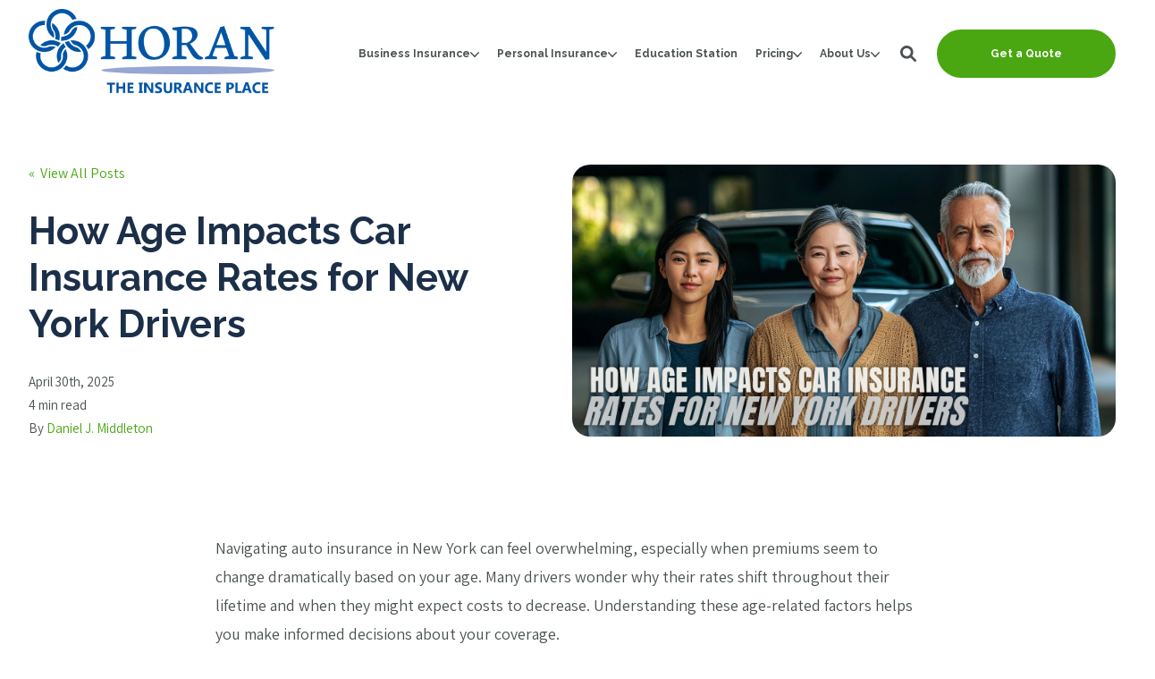

--- FILE ---
content_type: text/html; charset=UTF-8
request_url: https://horaninsured.com/blog/how-age-affects-car-insurance-rates-new-york-drivers
body_size: 29446
content:
<!doctype html><!--[if lt IE 7]> <html class="no-js lt-ie9 lt-ie8 lt-ie7" lang="en" > <![endif]--><!--[if IE 7]>    <html class="no-js lt-ie9 lt-ie8" lang="en" >        <![endif]--><!--[if IE 8]>    <html class="no-js lt-ie9" lang="en" >               <![endif]--><!--[if gt IE 8]><!--><html class="no-js" lang="en"><head>
    <meta charset="utf-8">

    <meta http-equiv="X-UA-Compatible" content="IE=edge,chrome=1">

    
      <meta name="author" content="Daniel J. Middleton">
    

    
      <title>How Age Impacts Car Insurance Rates for New York Drivers</title>
    

    
      <link rel="shortcut icon" href="https://horaninsured.com/hubfs/Branding/horan%20logo%20favicon.svg">
    

    <meta name="description" content="Understand how age affects auto insurance rates in New York State. From teen drivers to seniors, see when rates decrease and what other factors impact your premiums in Central New York.">

    
    
    

		
		
  		
		

    
    

    
    
      
        
      
    

    
    
    
    

    
	<!-- Start Additional Head -->
	
		<meta content="2025-04-30 09:00:00" itemprop="datePublished">
		<meta content="2024-10-01 12:00:00" itemprop="dateModified">
		<meta content="Daniel J. Middleton" name="author">
	


    
    
<meta name="viewport" content="width=device-width, initial-scale=1">

    
    <meta property="og:description" content="Understand how age affects auto insurance rates in New York State. From teen drivers to seniors, see when rates decrease and what other factors impact your premiums in Central New York.">
    <meta property="og:title" content="How Age Impacts Car Insurance Rates for New York Drivers">
    <meta name="twitter:description" content="Understand how age affects auto insurance rates in New York State. From teen drivers to seniors, see when rates decrease and what other factors impact your premiums in Central New York.">
    <meta name="twitter:title" content="How Age Impacts Car Insurance Rates for New York Drivers">

    

    
									<link rel="preload" as="image" fetchpriority="high" href="https://horaninsured.com/hs-fs/hubfs/How%20age%20impacts%20car%20insurance%20rates%20for%20New%20York%20drivers.jpg?length=1200&amp;name=How%20age%20impacts%20car%20insurance%20rates%20for%20New%20York%20drivers.jpg">
									<link rel="preload" as="image" fetchpriority="high" href="https://horaninsured.com/hs-fs/hubfs/How%20age%20impacts%20car%20insurance%20rates%20for%20New%20York%20drivers.jpg?length=780&amp;name=How%20age%20impacts%20car%20insurance%20rates%20for%20New%20York%20drivers.jpg">
									<link rel="preload" as="image" fetchpriority="high" href="https://horaninsured.com/hs-fs/hubfs/How%20age%20impacts%20car%20insurance%20rates%20for%20New%20York%20drivers.jpg?length=550&amp;name=How%20age%20impacts%20car%20insurance%20rates%20for%20New%20York%20drivers.jpg">
								

    <style>
a.cta_button{-moz-box-sizing:content-box !important;-webkit-box-sizing:content-box !important;box-sizing:content-box !important;vertical-align:middle}.hs-breadcrumb-menu{list-style-type:none;margin:0px 0px 0px 0px;padding:0px 0px 0px 0px}.hs-breadcrumb-menu-item{float:left;padding:10px 0px 10px 10px}.hs-breadcrumb-menu-divider:before{content:'›';padding-left:10px}.hs-featured-image-link{border:0}.hs-featured-image{float:right;margin:0 0 20px 20px;max-width:50%}@media (max-width: 568px){.hs-featured-image{float:none;margin:0;width:100%;max-width:100%}}.hs-screen-reader-text{clip:rect(1px, 1px, 1px, 1px);height:1px;overflow:hidden;position:absolute !important;width:1px}
</style>

<link rel="stylesheet" href="https://horaninsured.com/hubfs/hub_generated/template_assets/1/107050734379/1765390100664/template_production.min.css">
<link rel="stylesheet" href="https://horaninsured.com/hubfs/hub_generated/template_assets/1/107051266880/1765390098962/template_Header.min.css">
<link rel="stylesheet" href="https://horaninsured.com/hubfs/hub_generated/template_assets/1/107048667965/1765390088671/template_blog.min.css">
<link rel="stylesheet" href="https://horaninsured.com/hubfs/hub_generated/template_assets/1/136976050507/1765390091339/template_child.min.css">
<link class="hs-async-css" rel="preload" href="https://cdn.jsdelivr.net/npm/@fancyapps/ui@4.0/dist/fancybox.css" as="style" onload="this.onload=null;this.rel='stylesheet'">
<noscript><link rel="stylesheet" href="https://cdn.jsdelivr.net/npm/@fancyapps/ui@4.0/dist/fancybox.css"></noscript>

						<style>
							.header--main .header--main--logo img {
                max-height: 100px!important;
                width:auto;
                max-width:100%;
							}
							@media   (max-width: 1024px) {
								.header--main .header--main--logo img {
                  max-height: 118px!important;
                  width:auto;
                  max-width:100%;
								}
							}
						</style>
					
<link rel="stylesheet" href="/hs/hsstatic/AsyncSupport/static-1.501/sass/comments_listing_asset.css">
<link class="hs-async-css" rel="preload" href="https://horaninsured.com/hubfs/hub_generated/template_assets/1/107048697137/1765390087482/template_Footer.min.css" as="style" onload="this.onload=null;this.rel='stylesheet'">
<noscript><link rel="stylesheet" href="https://horaninsured.com/hubfs/hub_generated/template_assets/1/107048697137/1765390087482/template_Footer.min.css"></noscript>
<link rel="preload" as="style" href="https://48752163.fs1.hubspotusercontent-na1.net/hubfs/48752163/raw_assets/media-default-modules/master/650/js_client_assets/assets/TrackPlayAnalytics-Cm48oVxd.css">

<link rel="preload" as="style" href="https://48752163.fs1.hubspotusercontent-na1.net/hubfs/48752163/raw_assets/media-default-modules/master/650/js_client_assets/assets/Tooltip-DkS5dgLo.css">

<style>
  @font-face {
    font-family: "Raleway";
    font-weight: 400;
    font-style: normal;
    font-display: swap;
    src: url("/_hcms/googlefonts/Raleway/regular.woff2") format("woff2"), url("/_hcms/googlefonts/Raleway/regular.woff") format("woff");
  }
  @font-face {
    font-family: "Raleway";
    font-weight: 700;
    font-style: normal;
    font-display: swap;
    src: url("/_hcms/googlefonts/Raleway/700.woff2") format("woff2"), url("/_hcms/googlefonts/Raleway/700.woff") format("woff");
  }
  @font-face {
    font-family: "Raleway";
    font-weight: 700;
    font-style: normal;
    font-display: swap;
    src: url("/_hcms/googlefonts/Raleway/700.woff2") format("woff2"), url("/_hcms/googlefonts/Raleway/700.woff") format("woff");
  }
  @font-face {
    font-family: "Poppins";
    font-weight: 800;
    font-style: normal;
    font-display: swap;
    src: url("/_hcms/googlefonts/Poppins/800.woff2") format("woff2"), url("/_hcms/googlefonts/Poppins/800.woff") format("woff");
  }
  @font-face {
    font-family: "Poppins";
    font-weight: 700;
    font-style: normal;
    font-display: swap;
    src: url("/_hcms/googlefonts/Poppins/700.woff2") format("woff2"), url("/_hcms/googlefonts/Poppins/700.woff") format("woff");
  }
  @font-face {
    font-family: "Poppins";
    font-weight: 400;
    font-style: normal;
    font-display: swap;
    src: url("/_hcms/googlefonts/Poppins/regular.woff2") format("woff2"), url("/_hcms/googlefonts/Poppins/regular.woff") format("woff");
  }
  @font-face {
    font-family: "Poppins";
    font-weight: 400;
    font-style: normal;
    font-display: swap;
    src: url("/_hcms/googlefonts/Poppins/regular.woff2") format("woff2"), url("/_hcms/googlefonts/Poppins/regular.woff") format("woff");
  }
  @font-face {
    font-family: "Poppins";
    font-weight: 700;
    font-style: normal;
    font-display: swap;
    src: url("/_hcms/googlefonts/Poppins/700.woff2") format("woff2"), url("/_hcms/googlefonts/Poppins/700.woff") format("woff");
  }
  @font-face {
    font-family: "Assistant";
    font-weight: 800;
    font-style: normal;
    font-display: swap;
    src: url("/_hcms/googlefonts/Assistant/800.woff2") format("woff2"), url("/_hcms/googlefonts/Assistant/800.woff") format("woff");
  }
  @font-face {
    font-family: "Assistant";
    font-weight: 400;
    font-style: normal;
    font-display: swap;
    src: url("/_hcms/googlefonts/Assistant/regular.woff2") format("woff2"), url("/_hcms/googlefonts/Assistant/regular.woff") format("woff");
  }
  @font-face {
    font-family: "Assistant";
    font-weight: 700;
    font-style: normal;
    font-display: swap;
    src: url("/_hcms/googlefonts/Assistant/700.woff2") format("woff2"), url("/_hcms/googlefonts/Assistant/700.woff") format("woff");
  }
</style>

    <script type="application/ld+json">
{
  "mainEntityOfPage" : {
    "@type" : "WebPage",
    "@id" : "https://horaninsured.com/blog/how-age-affects-car-insurance-rates-new-york-drivers"
  },
  "author" : {
    "name" : "Daniel J. Middleton",
    "url" : "https://horaninsured.com/blog/author/daniel-j-middleton",
    "@type" : "Person"
  },
  "headline" : "How Age Impacts Car Insurance Rates for New York Drivers",
  "datePublished" : "2025-04-30T13:00:00.000Z",
  "dateModified" : "2025-04-30T13:06:21.020Z",
  "publisher" : {
    "name" : "Horan Companies",
    "logo" : {
      "url" : "https://horaninsured.com/hubfs/Horan_Logo%20Transparent%20with%20Tagline_2025.png",
      "@type" : "ImageObject"
    },
    "@type" : "Organization"
  },
  "@context" : "https://schema.org",
  "@type" : "BlogPosting",
  "image" : [ "https://horaninsured.com/hubfs/How%20age%20impacts%20car%20insurance%20rates%20for%20New%20York%20drivers.jpg" ]
}
</script>

<script src="https://cdnjs.cloudflare.com/ajax/libs/jquery/3.6.0/jquery.min.js"></script>


    

<!-- Google Tag Manager -->
<script>(function(w,d,s,l,i){w[l]=w[l]||[];w[l].push({'gtm.start':
new Date().getTime(),event:'gtm.js'});var f=d.getElementsByTagName(s)[0],
j=d.createElement(s),dl=l!='dataLayer'?'&l='+l:'';j.async=true;j.src=
'https://www.googletagmanager.com/gtm.js?id='+i+dl;f.parentNode.insertBefore(j,f);
})(window,document,'script','dataLayer','GTM-KRHXT9SV');</script>
<!-- End Google Tag Manager -->
<meta property="og:image" content="https://horaninsured.com/hubfs/How%20age%20impacts%20car%20insurance%20rates%20for%20New%20York%20drivers.jpg">
<meta property="og:image:width" content="1536">
<meta property="og:image:height" content="768">
<meta property="og:image:alt" content="How age impacts car insurance rates for New York drivers">
<meta name="twitter:image" content="https://horaninsured.com/hubfs/How%20age%20impacts%20car%20insurance%20rates%20for%20New%20York%20drivers.jpg">
<meta name="twitter:image:alt" content="How age impacts car insurance rates for New York drivers">

<meta property="og:url" content="https://horaninsured.com/blog/how-age-affects-car-insurance-rates-new-york-drivers">
<meta name="twitter:card" content="summary_large_image">

<link rel="canonical" href="https://horaninsured.com/blog/how-age-affects-car-insurance-rates-new-york-drivers">

<meta property="og:type" content="article">
<link rel="alternate" type="application/rss+xml" href="https://horaninsured.com/blog/rss.xml">
<meta name="twitter:domain" content="horaninsured.com">

<meta http-equiv="content-language" content="en">







  <meta name="generator" content="HubSpot"></head>

  <body class="header--static ">
		<div class="body-wrapper   hs-content-id-188693494312 hs-blog-post hs-blog-id-138924514670">
      
        <div data-global-resource-path="Trust-HoranCompanies/templates/partials/header.html"><div class="container-fluid">
<div class="row-fluid-wrapper">
<div class="row-fluid">
<div class="span12 widget-span widget-type-cell " style="" data-widget-type="cell" data-x="0" data-w="12">

<div class="row-fluid-wrapper row-depth-1 row-number-1 dnd-section">
<div class="row-fluid ">
<div class="span12 widget-span widget-type-cell dnd-column" style="" data-widget-type="cell" data-x="0" data-w="12">

<div class="row-fluid-wrapper row-depth-1 row-number-2 dnd-row">
<div class="row-fluid ">
<div class="span12 widget-span widget-type-custom_widget dnd-module" style="" data-widget-type="custom_widget" data-x="0" data-w="12">
<div id="hs_cos_wrapper_header_area-module-2" class="hs_cos_wrapper hs_cos_wrapper_widget hs_cos_wrapper_type_module" style="" data-hs-cos-general-type="widget" data-hs-cos-type="module">

<a class="skip-to-content-link" href="#maincontent">Skip to main content</a>










<header class="site--header">

  

  <div class="header--body">

    

    
    <div class="header--main">
      <div class="grid hard--ends">
        <div class="grid__item flexgrid no--wrap one-whole hard--ends overflow--visible all--valign--middle valign--middle">

          <a class="header--main--logo grid__item portable-seven-twelfths hard" title="" href="https://horaninsured.com/">
						<img class="header--main--logo--default" alt="Horan_Logo Transparent with Tagline_2025" src="https://horaninsured.com/hs-fs/hubfs/Horan_Logo%20Transparent%20with%20Tagline_2025.png?width=860&amp;height=312&amp;name=Horan_Logo%20Transparent%20with%20Tagline_2025.png" width="860" height="312" srcset="https://horaninsured.com/hs-fs/hubfs/Horan_Logo%20Transparent%20with%20Tagline_2025.png?width=430&amp;height=156&amp;name=Horan_Logo%20Transparent%20with%20Tagline_2025.png 430w, https://horaninsured.com/hs-fs/hubfs/Horan_Logo%20Transparent%20with%20Tagline_2025.png?width=860&amp;height=312&amp;name=Horan_Logo%20Transparent%20with%20Tagline_2025.png 860w, https://horaninsured.com/hs-fs/hubfs/Horan_Logo%20Transparent%20with%20Tagline_2025.png?width=1290&amp;height=468&amp;name=Horan_Logo%20Transparent%20with%20Tagline_2025.png 1290w, https://horaninsured.com/hs-fs/hubfs/Horan_Logo%20Transparent%20with%20Tagline_2025.png?width=1720&amp;height=624&amp;name=Horan_Logo%20Transparent%20with%20Tagline_2025.png 1720w, https://horaninsured.com/hs-fs/hubfs/Horan_Logo%20Transparent%20with%20Tagline_2025.png?width=2150&amp;height=780&amp;name=Horan_Logo%20Transparent%20with%20Tagline_2025.png 2150w, https://horaninsured.com/hs-fs/hubfs/Horan_Logo%20Transparent%20with%20Tagline_2025.png?width=2580&amp;height=936&amp;name=Horan_Logo%20Transparent%20with%20Tagline_2025.png 2580w" sizes="(max-width: 860px) 100vw, 860px">
						<img class="header--main--logo--white" alt="horan logo white with tagline_2025" src="https://horaninsured.com/hs-fs/hubfs/horan%20logo%20white%20with%20tagline_2025.png?width=804&amp;height=286&amp;name=horan%20logo%20white%20with%20tagline_2025.png" width="804" height="286" srcset="https://horaninsured.com/hs-fs/hubfs/horan%20logo%20white%20with%20tagline_2025.png?width=402&amp;height=143&amp;name=horan%20logo%20white%20with%20tagline_2025.png 402w, https://horaninsured.com/hs-fs/hubfs/horan%20logo%20white%20with%20tagline_2025.png?width=804&amp;height=286&amp;name=horan%20logo%20white%20with%20tagline_2025.png 804w, https://horaninsured.com/hs-fs/hubfs/horan%20logo%20white%20with%20tagline_2025.png?width=1206&amp;height=429&amp;name=horan%20logo%20white%20with%20tagline_2025.png 1206w, https://horaninsured.com/hs-fs/hubfs/horan%20logo%20white%20with%20tagline_2025.png?width=1608&amp;height=572&amp;name=horan%20logo%20white%20with%20tagline_2025.png 1608w, https://horaninsured.com/hs-fs/hubfs/horan%20logo%20white%20with%20tagline_2025.png?width=2010&amp;height=715&amp;name=horan%20logo%20white%20with%20tagline_2025.png 2010w, https://horaninsured.com/hs-fs/hubfs/horan%20logo%20white%20with%20tagline_2025.png?width=2412&amp;height=858&amp;name=horan%20logo%20white%20with%20tagline_2025.png 2412w" sizes="(max-width: 804px) 100vw, 804px">
          </a>
					


          <div class="header--main--right grid__item flexgrid justify--end valign--middle portable-five-twelfths hard--ends hard--right text--right">
            <div class="header--main--nav--wrapper portable-visuallyhidden">
							
								<nav aria-label="Main Menu" role="menubar" class="header--main--nav portable-visuallyhidden">
									
									
										
										<div role="presentation" class="header--main--nav--item header--main--nav--item--parent  ">
											
												<a role="menuitem" aria-haspopup="true" aria-expanded="false" class="header--main--nav--item--label" href="https://horaninsured.com/business-insurance">
													<span class="header--main--nav--item--label--inner">
														Business Insurance
														
														<span class="header--main--nav--item--label--parent--indicator">
															<svg xmlns="http://www.w3.org/2000/svg" viewbox="0 0 448 512"><!--! Font Awesome Pro 6.0.0 by @fontawesome - https://fontawesome.com License - https://fontawesome.com/license (Commercial License) Copyright 2022 Fonticons, Inc. --><path d="M224 416c-8.188 0-16.38-3.125-22.62-9.375l-192-192c-12.5-12.5-12.5-32.75 0-45.25s32.75-12.5 45.25 0L224 338.8l169.4-169.4c12.5-12.5 32.75-12.5 45.25 0s12.5 32.75 0 45.25l-192 192C240.4 412.9 232.2 416 224 416z" /></svg>                      </span>
														
													</span>
												</a>
											

											
												
												<div class="header--main--nav--nestedmenu" role="presentation">
													<div id="hs_menu_wrapper_header_area-module-2_" class="hs-menu-wrapper active-branch flyouts hs-menu-flow-horizontal" role="navigation" data-sitemap-name="" data-menu-id="" aria-label="Navigation Menu">
 <ul role="menu">
  <li class="hs-menu-item hs-menu-depth-1" role="none"><a href="/services/business-insurance/business-owners-policy/" role="menuitem" target="_self">Business Owners Insurance</a></li>
  <li class="hs-menu-item hs-menu-depth-1" role="none"><a href="/services/business-insurance/general-liability/" role="menuitem" target="_self">General Liability Insurance</a></li>
  <li class="hs-menu-item hs-menu-depth-1" role="none"><a href="/services/business-insurance/commercial-property-insurance/" role="menuitem" target="_self">Business Property Insurance</a></li>
  <li class="hs-menu-item hs-menu-depth-1" role="none"><a href="/services/business-insurance/business-auto/" role="menuitem" target="_self">Commercial Auto Insurance</a></li>
  <li class="hs-menu-item hs-menu-depth-1" role="none"><a href="/services/business-insurance/workers-comp/" role="menuitem" target="_self">Workers Compensation Insurance</a></li>
  <li class="hs-menu-item hs-menu-depth-1" role="none"><a href="/services/business-insurance/commercial-umbrella-insurance/" role="menuitem" target="_self">Commercial Umbrella Insurance</a></li>
  <li class="hs-menu-item hs-menu-depth-1" role="none"><a href="/services/business-insurance/professional-liability-errors-and-omissions" role="menuitem" target="_self">Professional Liability E&amp;O Insurance</a></li>
  <li class="hs-menu-item hs-menu-depth-1" role="none"><a href="/services/business-insurance/directors-and-officers-liability-insurance/" role="menuitem" target="_self">Directors &amp; Officers Insurance</a></li>
  <li class="hs-menu-item hs-menu-depth-1" role="none"><a href="/services/business-insurance/std-pfl-benefits" role="menuitem" target="_self">Short-Term Disability/Paid Family Leave Insurance</a></li>
  <li class="hs-menu-item hs-menu-depth-1" role="none"><a href="/services/business-insurance/cyber-liability-insurance/" role="menuitem" target="_self">Cyber Liability Insurance</a></li>
  <li class="hs-menu-item hs-menu-depth-1" role="none"><a href="/services/business-insurance/surety-bonds/" role="menuitem" target="_self">Surety Bonds</a></li>
 </ul>
</div>
												</div>
												
											
										</div>
										
									
										
										<div role="presentation" class="header--main--nav--item header--main--nav--item--parent  ">
											
												<a role="menuitem" aria-haspopup="true" aria-expanded="false" class="header--main--nav--item--label" href="/personal-insurance" target="_blankk" rel="noopener">
													<span class="header--main--nav--item--label--inner">
														Personal Insurance
														
														<span class="header--main--nav--item--label--parent--indicator">
															<svg xmlns="http://www.w3.org/2000/svg" viewbox="0 0 448 512"><!--! Font Awesome Pro 6.0.0 by @fontawesome - https://fontawesome.com License - https://fontawesome.com/license (Commercial License) Copyright 2022 Fonticons, Inc. --><path d="M224 416c-8.188 0-16.38-3.125-22.62-9.375l-192-192c-12.5-12.5-12.5-32.75 0-45.25s32.75-12.5 45.25 0L224 338.8l169.4-169.4c12.5-12.5 32.75-12.5 45.25 0s12.5 32.75 0 45.25l-192 192C240.4 412.9 232.2 416 224 416z" /></svg>                      </span>
														
													</span>
												</a>
											

											
												
												<div class="header--main--nav--nestedmenu" role="presentation">
													<div id="hs_menu_wrapper_header_area-module-2_" class="hs-menu-wrapper active-branch flyouts hs-menu-flow-horizontal" role="navigation" data-sitemap-name="" data-menu-id="" aria-label="Navigation Menu">
 <ul role="menu">
  <li class="hs-menu-item hs-menu-depth-1" role="none"><a href="/services/personal-insurance/auto-insurance/" role="menuitem" target="_self">Car Insurance</a></li>
  <li class="hs-menu-item hs-menu-depth-1" role="none"><a href="/services/personal-insurance/home-insurance/" role="menuitem" target="_self">Homeowners Insurance</a></li>
  <li class="hs-menu-item hs-menu-depth-1" role="none"><a href="/services/personal-insurance/umbrella-insurance/" role="menuitem" target="_self">Umbrella Insurance</a></li>
  <li class="hs-menu-item hs-menu-depth-1" role="none"><a href="/services/personal-insurance/renters-insurance/" role="menuitem" target="_self">Renters Insurance</a></li>
  <li class="hs-menu-item hs-menu-depth-1" role="none"><a href="/services/personal-insurance/motorcycle-insurance/" role="menuitem" target="_self">Motorcycle Insurance</a></li>
  <li class="hs-menu-item hs-menu-depth-1" role="none"><a href="/services/personal-insurance/rental-property-insurance/" role="menuitem" target="_self">Landlord Insurance</a></li>
  <li class="hs-menu-item hs-menu-depth-1" role="none"><a href="/services/personal-insurance/boat-insurance/" role="menuitem" target="_self">Boat &amp; Watercraft Insurance</a></li>
  <li class="hs-menu-item hs-menu-depth-1" role="none"><a href="/services/personal-insurance/rv-insurance/" role="menuitem" target="_self">RV Insurance</a></li>
  <li class="hs-menu-item hs-menu-depth-1" role="none"><a href="/services/personal-insurance/flood-insurance/" role="menuitem" target="_self">Flood Insurance</a></li>
  <li class="hs-menu-item hs-menu-depth-1" role="none"><a href="/services/personal-insurance/secondary-home-insurance/" role="menuitem" target="_self">Camp &amp; Second Home Insurance</a></li>
  <li class="hs-menu-item hs-menu-depth-1" role="none"><a href="/services/personal-insurance/off-road-vehicle-insurance/" role="menuitem" target="_self">Off-Road Vehicle Insurance</a></li>
  <li class="hs-menu-item hs-menu-depth-1" role="none"><a href="/services/personal-insurance/pet-insurance/" role="menuitem" target="_self">Pet Insurance</a></li>
 </ul>
</div>
												</div>
												
											
										</div>
										
									
										
										<div role="presentation" class="header--main--nav--item   ">
											
												<a role="menuitem" class="header--main--nav--item--label" href="/education-station/">
													<span class="header--main--nav--item--label--inner">
														Education Station
														
													</span>
												</a>
											

											
										</div>
										
									
										
										<div role="presentation" class="header--main--nav--item header--main--nav--item--parent  ">
											
												<span role="menuitem" aria-haspopup="true" aria-expanded="false" class="header--main--nav--item--label">
													<span tabindex="0" class="header--main--nav--item--label--inner">
														Pricing
														
														<span class="header--main--nav--item--label--parent--indicator">
															<svg xmlns="http://www.w3.org/2000/svg" viewbox="0 0 448 512"><!--! Font Awesome Pro 6.0.0 by @fontawesome - https://fontawesome.com License - https://fontawesome.com/license (Commercial License) Copyright 2022 Fonticons, Inc. --><path d="M224 416c-8.188 0-16.38-3.125-22.62-9.375l-192-192c-12.5-12.5-12.5-32.75 0-45.25s32.75-12.5 45.25 0L224 338.8l169.4-169.4c12.5-12.5 32.75-12.5 45.25 0s12.5 32.75 0 45.25l-192 192C240.4 412.9 232.2 416 224 416z" /></svg>                      </span>
														
													</span>
												</span>
											

											
												
												<div class="header--main--nav--nestedmenu" role="presentation">
													<div id="hs_menu_wrapper_header_area-module-2_" class="hs-menu-wrapper active-branch flyouts hs-menu-flow-horizontal" role="navigation" data-sitemap-name="" data-menu-id="" aria-label="Navigation Menu">
 <ul role="menu">
  <li class="hs-menu-item hs-menu-depth-1" role="none"><a href="/business-pricing/" role="menuitem" target="_self">Business Pricing</a></li>
  <li class="hs-menu-item hs-menu-depth-1" role="none"><a href="/personal-pricing/" role="menuitem" target="_self">Personal Pricing</a></li>
 </ul>
</div>
												</div>
												
											
										</div>
										
									
										
										<div role="presentation" class="header--main--nav--item header--main--nav--item--parent  ">
											
												<a role="menuitem" aria-haspopup="true" aria-expanded="false" class="header--main--nav--item--label" href="/about/">
													<span class="header--main--nav--item--label--inner">
														About Us
														
														<span class="header--main--nav--item--label--parent--indicator">
															<svg xmlns="http://www.w3.org/2000/svg" viewbox="0 0 448 512"><!--! Font Awesome Pro 6.0.0 by @fontawesome - https://fontawesome.com License - https://fontawesome.com/license (Commercial License) Copyright 2022 Fonticons, Inc. --><path d="M224 416c-8.188 0-16.38-3.125-22.62-9.375l-192-192c-12.5-12.5-12.5-32.75 0-45.25s32.75-12.5 45.25 0L224 338.8l169.4-169.4c12.5-12.5 32.75-12.5 45.25 0s12.5 32.75 0 45.25l-192 192C240.4 412.9 232.2 416 224 416z" /></svg>                      </span>
														
													</span>
												</a>
											

											
												
												<div class="header--main--nav--nestedmenu" role="presentation">
													<div id="hs_menu_wrapper_header_area-module-2_" class="hs-menu-wrapper active-branch flyouts hs-menu-flow-horizontal" role="navigation" data-sitemap-name="" data-menu-id="" aria-label="Navigation Menu">
 <ul role="menu">
  <li class="hs-menu-item hs-menu-depth-1" role="none"><a href="/about/insurance-companies/" role="menuitem" target="_self">Insurance Companies</a></li>
  <li class="hs-menu-item hs-menu-depth-1" role="none"><a href="/about#team" role="menuitem" target="_self">Meet the Team</a></li>
  <li class="hs-menu-item hs-menu-depth-1" role="none"><a href="/about/testimonials/" role="menuitem" target="_self">Testimonials</a></li>
  <li class="hs-menu-item hs-menu-depth-1" role="none"><a href="/secure-contact-form/" role="menuitem" target="_self">Contact Us</a></li>
  <li class="hs-menu-item hs-menu-depth-1" role="none"><a href="https://horaninsured.com/the-horan-jargon-buster-property-and-casualty-insurance-glossary" role="menuitem" target="_self">Insurance Glossary</a></li>
 </ul>
</div>
												</div>
												
											
										</div>
										
									
									
								</nav>
							
            </div>

            
              <div class="header--main--search">
                <a id="searchTrigger" role="button" title="Open Search" href="javascript:;" class="header--main--search--trigger">
                  <span class="header--main--search--trigger--icon">
										<svg xmlns="http://www.w3.org/2000/svg" viewbox="0 0 512 512">
											<!--! Font Awesome Pro 6.0.0 by @fontawesome - https://fontawesome.com License - https://fontawesome.com/license (Commercial License) Copyright 2022 Fonticons, Inc. -->
											<path d="M500.3 443.7l-119.7-119.7c27.22-40.41 40.65-90.9 33.46-144.7C401.8 87.79 326.8 13.32 235.2 1.723C99.01-15.51-15.51 99.01 1.724 235.2c11.6 91.64 86.08 166.7 177.6 178.9c53.8 7.189 104.3-6.236 144.7-33.46l119.7 119.7c15.62 15.62 40.95 15.62 56.57 0C515.9 484.7 515.9 459.3 500.3 443.7zM79.1 208c0-70.58 57.42-128 128-128s128 57.42 128 128c0 70.58-57.42 128-128 128S79.1 278.6 79.1 208z" />
										</svg>
									</span>
                  <span class="sr-only">Open Search</span>
                </a>
              </div>
            

            

            
              
              
                <a title="Click here to schedule a call" role="button" aria-label="Click here to schedule a call" class="header--main--cta btn btn--narrow portable-visuallyhidden" href="/insurance-quote/">
                  Get a Quote
                </a>
              
            

            <button class="header--main--menutrigger lap-and-up-visuallyhidden no--style" title="Click here to open the mobile menu" aria-label="Click here to open the mobile menu">
              <span class="header--main--menutrigger--icon">
                <span></span>
                <span></span>
                <span></span>
                <span></span>
              </span>
            </button>
          </div>
				</div>
        <div class="header--divider grid__item one-whole hard--ends"></div>
      </div>
    </div>
  </div>
  <div id="main--search" class="header--main--search--input">
		
    <div class="grid hard--ends portable-hard--sides">
      <div class="grid__item hard one-whole desk-ten-twelfths">
        <div class="header--search--lightbox--container">
          
            <div class="h2 text--center color--white hard--ends">
              Search for topics or resources
            </div>
          
          
            <div class="p hard--top font--14 text--center color--white">
              Enter your search below and hit enter or click the search icon.
            </div>
          
          <div class="header--main--search--input--container relative">
            <form role="search" onsubmit="event.preventDefault();headerSearch(this);">
              <label class="visuallyhidden">Search for topics or resources</label>
              <input id="searchBox" role="searchbox" type="text" class="header--main--search--input--input" placeholder="Search our site for...">
							
								
									<input type="hidden" name="type" value="SITE_PAGE">
								
								
									<input type="hidden" name="type" value="LANDING_PAGE">
								
								
									<input type="hidden" name="type" value="BLOG_POST">
									<input type="hidden" name="type" value="LISTING_PAGE">
								
								
								
									<input type="hidden" name="domain" value="horaninsured.com">
								
							
              <input role="button" type="submit" class="visuallyhidden" value="Submit">
              <div id="search--button" class="header--main--search--search">
                <span class="header--main--search--search--icon">
									<svg xmlns="http://www.w3.org/2000/svg" viewbox="0 0 512 512"><!--! Font Awesome Pro 6.0.0 by @fontawesome - https://fontawesome.com License - https://fontawesome.com/license (Commercial License) Copyright 2022 Fonticons, Inc. --><path d="M500.3 443.7l-119.7-119.7c27.22-40.41 40.65-90.9 33.46-144.7C401.8 87.79 326.8 13.32 235.2 1.723C99.01-15.51-15.51 99.01 1.724 235.2c11.6 91.64 86.08 166.7 177.6 178.9c53.8 7.189 104.3-6.236 144.7-33.46l119.7 119.7c15.62 15.62 40.95 15.62 56.57 0C515.9 484.7 515.9 459.3 500.3 443.7zM79.1 208c0-70.58 57.42-128 128-128s128 57.42 128 128c0 70.58-57.42 128-128 128S79.1 278.6 79.1 208z" /></svg>
								</span>
              </div>
            </form>
            <div class="header--main--search--close portable-visuallyhidden">
              <a title="Close Search" href="javascript:;" class="header--main--search--close--icon">
                <svg width="12px" height="12px" viewbox="0 0 18 18" version="1.1" xmlns="http://www.w3.org/2000/svg" xmlns:xlink="http://www.w3.org/1999/xlink">
                  <path fill="#ffffff" d="M17.7273198,16.4122098 L10.3149959,8.99980599 L17.7273198,1.58740219 C18.0908934,1.22382461 18.0908934,0.635581711 17.7273198,0.272392162 C17.3641341,-0.0907973873 16.7755095,-0.0907973873 16.4123239,0.272392162 L9,7.68479596 L1.58767609,0.272392162 C1.22410244,-0.0907973873 0.635865875,-0.0907973873 0.27268024,0.272392162 C-0.0908934134,0.635581711 -0.0908934134,1.22382461 0.27268024,1.58740219 L7.68500415,8.99980599 L0.27268024,16.4122098 C-0.0908934134,16.7757874 -0.0908934134,17.3640303 0.27268024,17.7276078 C0.453885039,17.9088146 0.692128607,18 0.929984156,18 C1.16783971,18 1.40608327,17.9088146 1.58767609,17.7276078 L9,10.314816 L16.4123239,17.7276078 C16.5939167,17.9088146 16.8317723,18 17.0700158,18 C17.3078714,18 17.5457269,17.9088146 17.7273198,17.7276078 C18.0908934,17.3640303 18.0908934,16.7757874 17.7273198,16.4122098"></path>
                </svg>
                <span class="sr-only">Close Search</span>
              </a>
            </div>
          </div>
        </div>
      </div>
    </div>
  </div>
  <div class="mobilenav lap-and-up-visuallyhidden">
    <div class="mobilenav--nav--wrapper">
      <div class="mobilenav--nav">
				

					
					<div class="mobilenav--panel mobilenav--panel--depth--0 mobilenav--panel--active" rel="0" data-depth="0">
						<div class="mobilenav--panel--outer">
							<div class="mobilenav--panel--inner">

								<div class="mobilenav--panel--body" role="menu">
									
									
										
										<div class="mobilenav--nav--item mobilenav--nav--item--parent" rel="p-1" role="menuitem">
											
												<a href="https://horaninsured.com/business-insurance" class="mobilenav--nav--item--label">
													Business Insurance
												</a>
											

											
												
												
												<div class="mobilenav--panel mobilenav--panel--depth--1" rel="p-1" data-depth="1">
													<div class="mobilenav--panel--outer">
														<div class="mobilenav--panel--inner">
															<div class="mobilenav--panel--body" role="menu">
																<div class="mobilenav--nav--back" rel="0" role="menuitem">
																	<div class="mobilenav--nav--back--label">
																		Business Insurance
																		
																	</div>
																</div>
																
																	<div class="mobilenav--nav--item" role="menuitem">
																		<a href="https://horaninsured.com/business-insurance" class="mobilenav--nav--item--label">
																			Business Insurance
																		</a>
																	</div>
																
																
																	
																	<div class="mobilenav--nav--item " rel="p-1-1" role="menuitem">
																		<a href="/services/business-insurance/business-owners-policy/" class="mobilenav--nav--item--label">
																			Business Owners Insurance
																		</a>
																		
																	</div>
																
																	
																	<div class="mobilenav--nav--item " rel="p-1-2" role="menuitem">
																		<a href="/services/business-insurance/general-liability/" class="mobilenav--nav--item--label">
																			General Liability Insurance
																		</a>
																		
																	</div>
																
																	
																	<div class="mobilenav--nav--item " rel="p-1-3" role="menuitem">
																		<a href="/services/business-insurance/commercial-property-insurance/" class="mobilenav--nav--item--label">
																			Business Property Insurance
																		</a>
																		
																	</div>
																
																	
																	<div class="mobilenav--nav--item " rel="p-1-4" role="menuitem">
																		<a href="/services/business-insurance/business-auto/" class="mobilenav--nav--item--label">
																			Commercial Auto Insurance
																		</a>
																		
																	</div>
																
																	
																	<div class="mobilenav--nav--item " rel="p-1-5" role="menuitem">
																		<a href="/services/business-insurance/workers-comp/" class="mobilenav--nav--item--label">
																			Workers Compensation Insurance
																		</a>
																		
																	</div>
																
																	
																	<div class="mobilenav--nav--item " rel="p-1-6" role="menuitem">
																		<a href="/services/business-insurance/commercial-umbrella-insurance/" class="mobilenav--nav--item--label">
																			Commercial Umbrella Insurance
																		</a>
																		
																	</div>
																
																	
																	<div class="mobilenav--nav--item " rel="p-1-7" role="menuitem">
																		<a href="/services/business-insurance/professional-liability-errors-and-omissions" class="mobilenav--nav--item--label">
																			Professional Liability E&amp;O Insurance
																		</a>
																		
																	</div>
																
																	
																	<div class="mobilenav--nav--item " rel="p-1-8" role="menuitem">
																		<a href="/services/business-insurance/directors-and-officers-liability-insurance/" class="mobilenav--nav--item--label">
																			Directors &amp; Officers Insurance
																		</a>
																		
																	</div>
																
																	
																	<div class="mobilenav--nav--item " rel="p-1-9" role="menuitem">
																		<a href="/services/business-insurance/std-pfl-benefits" class="mobilenav--nav--item--label">
																			Short-Term Disability/Paid Family Leave Insurance
																		</a>
																		
																	</div>
																
																	
																	<div class="mobilenav--nav--item " rel="p-1-10" role="menuitem">
																		<a href="/services/business-insurance/cyber-liability-insurance/" class="mobilenav--nav--item--label">
																			Cyber Liability Insurance
																		</a>
																		
																	</div>
																
																	
																	<div class="mobilenav--nav--item " rel="p-1-11" role="menuitem">
																		<a href="/services/business-insurance/surety-bonds/" class="mobilenav--nav--item--label">
																			Surety Bonds
																		</a>
																		
																	</div>
																
															</div>
														</div>
													</div>
												</div>
												
												
											

										</div>
									
										
										<div class="mobilenav--nav--item mobilenav--nav--item--parent" rel="p-2" role="menuitem">
											
												<a href="/personal-insurance" target="_blankk" rel="noopener" class="mobilenav--nav--item--label">
													Personal Insurance
												</a>
											

											
												
												
												<div class="mobilenav--panel mobilenav--panel--depth--1" rel="p-2" data-depth="1">
													<div class="mobilenav--panel--outer">
														<div class="mobilenav--panel--inner">
															<div class="mobilenav--panel--body" role="menu">
																<div class="mobilenav--nav--back" rel="0" role="menuitem">
																	<div class="mobilenav--nav--back--label">
																		Personal Insurance
																		
																	</div>
																</div>
																
																	<div class="mobilenav--nav--item" role="menuitem">
																		<a href="/personal-insurance" class="mobilenav--nav--item--label">
																			Personal Insurance
																		</a>
																	</div>
																
																
																	
																	<div class="mobilenav--nav--item " rel="p-2-1" role="menuitem">
																		<a href="/services/personal-insurance/auto-insurance/" class="mobilenav--nav--item--label">
																			Car Insurance
																		</a>
																		
																	</div>
																
																	
																	<div class="mobilenav--nav--item " rel="p-2-2" role="menuitem">
																		<a href="/services/personal-insurance/home-insurance/" class="mobilenav--nav--item--label">
																			Homeowners Insurance
																		</a>
																		
																	</div>
																
																	
																	<div class="mobilenav--nav--item " rel="p-2-3" role="menuitem">
																		<a href="/services/personal-insurance/umbrella-insurance/" class="mobilenav--nav--item--label">
																			Umbrella Insurance
																		</a>
																		
																	</div>
																
																	
																	<div class="mobilenav--nav--item " rel="p-2-4" role="menuitem">
																		<a href="/services/personal-insurance/renters-insurance/" class="mobilenav--nav--item--label">
																			Renters Insurance
																		</a>
																		
																	</div>
																
																	
																	<div class="mobilenav--nav--item " rel="p-2-5" role="menuitem">
																		<a href="/services/personal-insurance/motorcycle-insurance/" class="mobilenav--nav--item--label">
																			Motorcycle Insurance
																		</a>
																		
																	</div>
																
																	
																	<div class="mobilenav--nav--item " rel="p-2-6" role="menuitem">
																		<a href="/services/personal-insurance/rental-property-insurance/" class="mobilenav--nav--item--label">
																			Landlord Insurance
																		</a>
																		
																	</div>
																
																	
																	<div class="mobilenav--nav--item " rel="p-2-7" role="menuitem">
																		<a href="/services/personal-insurance/boat-insurance/" class="mobilenav--nav--item--label">
																			Boat &amp; Watercraft Insurance
																		</a>
																		
																	</div>
																
																	
																	<div class="mobilenav--nav--item " rel="p-2-8" role="menuitem">
																		<a href="/services/personal-insurance/rv-insurance/" class="mobilenav--nav--item--label">
																			RV Insurance
																		</a>
																		
																	</div>
																
																	
																	<div class="mobilenav--nav--item " rel="p-2-9" role="menuitem">
																		<a href="/services/personal-insurance/flood-insurance/" class="mobilenav--nav--item--label">
																			Flood Insurance
																		</a>
																		
																	</div>
																
																	
																	<div class="mobilenav--nav--item " rel="p-2-10" role="menuitem">
																		<a href="/services/personal-insurance/secondary-home-insurance/" class="mobilenav--nav--item--label">
																			Camp &amp; Second Home Insurance
																		</a>
																		
																	</div>
																
																	
																	<div class="mobilenav--nav--item " rel="p-2-11" role="menuitem">
																		<a href="/services/personal-insurance/off-road-vehicle-insurance/" class="mobilenav--nav--item--label">
																			Off-Road Vehicle Insurance
																		</a>
																		
																	</div>
																
																	
																	<div class="mobilenav--nav--item " rel="p-2-12" role="menuitem">
																		<a href="/services/personal-insurance/pet-insurance/" class="mobilenav--nav--item--label">
																			Pet Insurance
																		</a>
																		
																	</div>
																
															</div>
														</div>
													</div>
												</div>
												
												
											

										</div>
									
										
										<div class="mobilenav--nav--item " rel="p-3" role="menuitem">
											
												<a href="/education-station/" class="mobilenav--nav--item--label">
													Education Station
												</a>
											

											

										</div>
									
										
										<div class="mobilenav--nav--item mobilenav--nav--item--parent" rel="p-4" role="menuitem">
											
												<span class="mobilenav--nav--item--label">
													Pricing
												</span>
											

											
												
												
												<div class="mobilenav--panel mobilenav--panel--depth--1" rel="p-4" data-depth="1">
													<div class="mobilenav--panel--outer">
														<div class="mobilenav--panel--inner">
															<div class="mobilenav--panel--body" role="menu">
																<div class="mobilenav--nav--back" rel="0" role="menuitem">
																	<div class="mobilenav--nav--back--label">
																		Pricing
																		
																	</div>
																</div>
																
																
																	
																	<div class="mobilenav--nav--item " rel="p-4-1" role="menuitem">
																		<a href="/business-pricing/" class="mobilenav--nav--item--label">
																			Business Pricing
																		</a>
																		
																	</div>
																
																	
																	<div class="mobilenav--nav--item " rel="p-4-2" role="menuitem">
																		<a href="/personal-pricing/" class="mobilenav--nav--item--label">
																			Personal Pricing
																		</a>
																		
																	</div>
																
															</div>
														</div>
													</div>
												</div>
												
												
											

										</div>
									
										
										<div class="mobilenav--nav--item mobilenav--nav--item--parent" rel="p-5" role="menuitem">
											
												<a href="/about/" class="mobilenav--nav--item--label">
													About Us
												</a>
											

											
												
												
												<div class="mobilenav--panel mobilenav--panel--depth--1" rel="p-5" data-depth="1">
													<div class="mobilenav--panel--outer">
														<div class="mobilenav--panel--inner">
															<div class="mobilenav--panel--body" role="menu">
																<div class="mobilenav--nav--back" rel="0" role="menuitem">
																	<div class="mobilenav--nav--back--label">
																		About Us
																		
																	</div>
																</div>
																
																	<div class="mobilenav--nav--item" role="menuitem">
																		<a href="/about/" class="mobilenav--nav--item--label">
																			About Us
																		</a>
																	</div>
																
																
																	
																	<div class="mobilenav--nav--item " rel="p-5-1" role="menuitem">
																		<a href="/about/insurance-companies/" class="mobilenav--nav--item--label">
																			Insurance Companies
																		</a>
																		
																	</div>
																
																	
																	<div class="mobilenav--nav--item " rel="p-5-2" role="menuitem">
																		<a href="/about#team" class="mobilenav--nav--item--label">
																			Meet the Team
																		</a>
																		
																	</div>
																
																	
																	<div class="mobilenav--nav--item " rel="p-5-3" role="menuitem">
																		<a href="/about/testimonials/" class="mobilenav--nav--item--label">
																			Testimonials
																		</a>
																		
																	</div>
																
																	
																	<div class="mobilenav--nav--item " rel="p-5-4" role="menuitem">
																		<a href="/secure-contact-form/" class="mobilenav--nav--item--label">
																			Contact Us
																		</a>
																		
																	</div>
																
																	
																	<div class="mobilenav--nav--item " rel="p-5-5" role="menuitem">
																		<a href="https://horaninsured.com/the-horan-jargon-buster-property-and-casualty-insurance-glossary" class="mobilenav--nav--item--label">
																			Insurance Glossary
																		</a>
																		
																	</div>
																
															</div>
														</div>
													</div>
												</div>
												
												
											

										</div>
									
									

									
									
									
								</div>

								
  
    
    <div class="mobilenav--cta--wrapper">
      <span class="block"></span>
      
      <a title="Click here to schedule a call" role="button" aria-label="Click here to schedule a call" class="mobilenav--cta btn btn--primary" href="/insurance-quote/">
        Get a Quote
      </a>
      
    </div>
  


							</div>
						</div>
						
					</div>
				
      </div>
    </div>

  </div>
</header>

<script>
  
  function headerSearch() {
		if ($("body").find(".header--main--search--input--input").val()) {
			var types = [];
			var domains = [];
			$("body").find('.header--main--search--input--container input[name="type"]').each(function() {
				types.push( '&type=' + $(this).val() );
			});
			$("body").find('.header--main--search--input--container input[name="domain"]').each(function() {
				domains.push( '&domain=' + $(this).val() );
			});
			if ($("body").find(".header--main--search--input--input").val().trim().length > 0) {
				window.location.href = "https://horaninsured.com/search?term="+$("body").find(".header--main--search--input--input").val() + types.join('') + domains.join('');
			}
		} else {
			$("body").find(".header--main--search--input--input").focus();
		}
  }

	
  function sizeAnchor() {
    var thisHeader           = $("header.site--header");
    var thisHelloHeight      = $("body").hasClass("header--hello--visible") ? thisHeader.find(".header--hello--body").outerHeight() : 0;

    if ( $(window).width() > 1024) {
      
      	var thisHeaderTop = 0;
      
    } else {
      var thisHeaderTop = 0;
    }

    var thisHeaderMain       = thisHeader.find(".header--main").outerHeight();
    var thisHeaderAnchor     = $("body").find(".header--anchor:eq(0)");
    var thisOffsetBackground = $('body').find('.section:eq(0) .background .background--layer.background--layer--offset ~ .background--layer');
    if (!$("body").hasClass("header--hello--transitioning")) {
      thisHeaderAnchor.css({
        "height":( thisHeaderMain + thisHeaderTop + thisHelloHeight ) + "px"
      });
      thisOffsetBackground.css({
        "marginTop":( thisHeaderMain + thisHeaderTop + thisHelloHeight + 20) + "px"
      });
    }
  }


  document.addEventListener('DOMContentLoaded', function() {
      
      $('body').find('.header--main--nav--item').on('mouseenter',function(){
        $(this).siblings().removeClass('active');
        $(this).addClass('active');
      });
      $('body').find('.header--main--nav--item').on('mouseleave',function(){
        $(this).removeClass('active');
      });
      $('body').on('mouseleave', '.header--main--nav .hs-menu-wrapper li.hs-item-has-children', function () {
        $(this).removeClass('active');
      });

			
      $(document).on('touchstart', '.header--main--nav--item--label', function() {
        if ( $(this).parent().hasClass('active') ) {
          $(this).parent().removeClass('active')
          $(this).parent().trigger('blur');
        } else {
          $(this).parent().addClass('active')
          $(this).parent().trigger('focus');
        }
      });
      $('body').on('touchstart', '.header--main--nav .hs-menu-wrapper li.hs-item-has-children', function() {
        if ( $(this).hasClass('active') ) {
          $(this).removeClass('active');
        } else {
          $(this).addClass('active');
        }
      });

    
    if ( ! touch() ) {
      $(document).on('focusin', '.header--main--nav--item',function(){
        $(this).siblings().removeClass('active');
        $(this).addClass('active');
      });
      $(document).on('focusin', '.header--main--nav .hs-menu-wrapper li.hs-item-has-children',function(){
        $(this).addClass('active');
      });
      $(document).on('focusin', '.header--main--nav .hs-menu-wrapper li',function(){
        $(this).siblings().removeClass('active');
      });
      $(document).on('focusin', '.header--main--search',function(){
        $(document).find('.header--main--nav--item.active').removeClass('active');
        $(document).find('.header--main--nav .hs-menu-wrapper li.hs-item-has-children.active').removeClass('active');
      });
      $(document).keyup(function(e) {
        if (e.key === "Escape") {
          $(document).find('.header--main--nav--item').removeClass('active');
          $(document).find('.header--main--nav .hs-menu-wrapper li').removeClass('active');
        }
      });
    } else {
			
			var nestedMenus = $('.header--main .header--main--nav--nestedmenu');

			nestedMenus.each(function() {
				var $this            = $(this);
				var itemWithChildren = $this.find('.hs-item-has-children');

				itemWithChildren.each(function(){
					var $thisListItem            = $(this);
					var thisListItemClone        = $thisListItem.clone();
					var itemWithChildrenLink     = $thisListItem.find('> a');
					var itemWithChildrenLinkText = itemWithChildrenLink.text();
					var itemWithChildrenSubNav   = $thisListItem.find('> ul');
					var itemWithChildrenTrigger  = `<a href="javascript:;" role="menuitem">${ itemWithChildrenLinkText }</a>`;

					thisListItemClone.find('ul').detach();
					thisListItemClone.removeClass('hs-menu-depth-1 active hs-item-has-children active-branch').addClass('hs-menu-depth-2');
					itemWithChildrenSubNav.prepend(thisListItemClone);
					$thisListItem.find('>a').detach();
					$thisListItem.prepend(itemWithChildrenTrigger);

				});
			});
		}
  });

  
  lastScrollDist = 0;
  helloBarTransition = false;
	function sizeHeader() {
    
    if (!$("body").hasClass("header--static")) {
			var scrollDist = window.scrollY;
			var thisHeader = $("body").find("header.site--header");
			var thisHeaderBody = thisHeader.find(".header--body");
			var thisHeaderHelloHeight = $("body").hasClass("header--hello--visible") ? $("body").find(".header--hello--body").height() : 0;
			var scrollDistOffset = 0;

			$("body").addClass("header--initialized");

			if ($("body").hasClass("header--hello--visible")) {
					scrollDistOffset += $("body").find(".header--hello").height();
			}

			var scrollDistRecalculated = scrollDist - thisHeaderHelloHeight;

			// Handle scroll to top - clear all states
			if (scrollDist <= 5) {
					$("body").removeClass("header--fixed header--hidden header--issticky header--isanchored");
					$("body").addClass("header--visible header--notfixed");
					thisHeader.css({
							"top": ""
					});
					lastScrollDist = 0; // Reset scroll tracking
					return;
			}

			scrollDirection = "neutral";
			if (scrollDistRecalculated < lastScrollDist) {
					scrollDirection = "up";
			} else if (scrollDistRecalculated > lastScrollDist) {
					scrollDirection = "down";
			}

			lastScrollDist = scrollDistRecalculated;

			stickyStart = thisHeader.height();

			// Always add fixed class when scrolling past 1px
			if (scrollDist > 5) {
				$("body").addClass("header--fixed");
				$("body").removeClass("header--notfixed");
			} else {
				$("body").removeClass("header--fixed");
				$("body").addClass("header--notfixed");
			}

			// Simplified sticky logic
			if (scrollDist >= stickyStart && !$("body").hasClass("mobilenav--active")) {
					$("body").removeClass("header--isanchored");
					$("body").addClass("header--issticky");

					if (scrollDirection === "up") {
							$("body").removeClass("header--hidden");
							$("body").addClass("header--visible");
							thisHeader.css({
									"top": ""
							});
							// Ensure we're not stuck in hidden state when scrolling up
							$("body").removeClass("header--hidden");
					} else if (scrollDirection === "down") {
							$("body").addClass("header--hidden");
							$("body").removeClass("header--visible");
							thisHeader.css({
									"top": (-1 * stickyStart) + "px"
							});
					}
			} else {
					// Not in sticky mode
					$("body").addClass("header--isanchored");
					$("body").removeClass("header--issticky header--hidden");
					$("body").addClass("header--visible");
					thisHeader.css({
							"top": ""
					});
			}
	}
	if (typeof(sizeSubmenu) == "function") {
			sizeSubmenu();
	}
}

	
  function sizeMobilenav() {
    if ($("body").hasClass("mobilenav--active")) {
      if ($("body").hasClass("header--static")) {
        $(window).scrollTop(0);
      }
      $("body").find(".mobilenav--cta--spacer").css({
        "height":""
      });

      var headerHeight         = $("body").find("header .header--body").height();
      var headerHelloIsVisible = $('body').hasClass('header--hello--visible');
      var headerHelloHeight    = headerHelloIsVisible ? $('body').find('header .header--hello').height() : 0;
      var windowHeight         = window.innerHeight;
      var minHeight            = windowHeight - headerHeight - headerHelloHeight;

      $("body").find(".mobilenav").css({
        "height":(minHeight)+"px"
      });

      $("body").find(".mobilenav--panel").each(function () {
        if ($(this).find(".mobilenav--cta--spacer").length > 0) {
          panelBodyHeight = $(this).find(".mobilenav--panel--body").height();
          panelCtaHeight = $(this).find(".mobilenav--cta--wrapper").outerHeight();

          if (panelBodyHeight + panelCtaHeight + 21 < minHeight) {
            $(this).find(".mobilenav--cta--spacer").css({
              "height":(minHeight - (panelBodyHeight + panelCtaHeight + 21))+"px"
            });
          }
        }
      });
    } else {
      $("body").find(".mobilenav, .mobilenav--cta--spacer").css({
        "height":"0px"
      });
    }
  }

  
  $("body").find(".header--main--menutrigger").click(function () {
    if ($("body").hasClass("mobilenav--active")) {
      $("body").removeClass("mobilenav--active");
      sizeMobilenav();
    }
    else {
      $("body").find(".mobilenav--nav").addClass("no--transition");
      $("body").find(".mobilenav--nav")[0].offsetHeight;
      $("body").find(".mobilenav--nav").css({
        "left":""
      });
      $("body").find(".mobilenav--panel").removeClass("mobilenav--panel--active");
      $("body").find(".mobilenav--nav")[0].offsetHeight;
      $("body").find(".mobilenav--nav").removeClass("no--transition");

      $("body").addClass("mobilenav--active");
      sizeMobilenav();
    }
  });

	
  $('body').find('.header--main--nav .hs-menu-wrapper li.hs-item-has-children').hover(function () {
    var thisChild         = $(this).find('> ul');
		var windowWidth       = $(window).width();
    var childOffset       = thisChild.offset().left;
    var childWidth        = thisChild.width();
    var childBorderRadius = window.getComputedStyle(thisChild[0], null).getPropertyValue('border-top-right-radius');
    var childOverlap      = windowWidth - ( childOffset + childWidth );

		thisChild.css({
      'margin-left' : ''
    });

    if (childOverlap < 0) {
      thisChild.css({
        'margin-left' : -( childWidth * 2 ) + 'px',
				'border-top-right-radius': '0px',
				'border-bottom-right-radius': '0px',
				'border-top-left-radius': childBorderRadius,
				'border-bottom-left-radius': childBorderRadius,
      });
    }
  });

  
  

  
	
		$('body').find('.header--main--search--trigger').on('click',function () {
			Fancybox.show([{
				src: '#main--search',
				type: 'inline',
				closeButton: 'outside',
			}], {
				on: {
					ready: (fancybox) => {
						$('body').find('.header--main--search--search').addClass('active');
						$('body').addClass('header--main--search--search--active');
					},
					destroy: (fancybox) => {
						$('body').removeClass('header--main--search--search--active');
						$('body').find('.header--main--search--input--input').val('').blur();
						if ( $(window).width() > 1023 ) {
							$('body').find('.header--main--search--trigger').focus();
						}
					}
				}
			});
		});
		$('body').find('.header--main--search--close').on('click',function () {
			Fancybox.close();
		});
	

	
		$('body').find('.header--main--search--search').on('click',function(){
			if ( $(this).hasClass('active') ) {
				headerSearch();
			}
		});
	

	
	$("body").find(".mobilenav--panel").each(function () {
		$(this).appendTo(".mobilenav--nav");
	});

	$("body").find(".mobilenav--nav--item--parent > .mobilenav--nav--item--label").click(function (e) {
		e.preventDefault();

		thisDepth = parseInt($(this).closest(".mobilenav--panel").attr("data-depth")) + 1;
		thisRel = $(this).closest(".mobilenav--nav--item--parent").attr("rel");
		thisPanel = $("body").find(".mobilenav--panel[rel='"+thisRel+"']");
		thisPanelHeight = thisPanel.find(".mobilenav--panel--body").height();
		$("body").find(".mobilenav--panel[data-depth='"+thisDepth+"']").scrollTop(0).css({
			"z-index":""
		});
		$("body").find(".mobilenav--panel").removeClass("mobilenav--panel--active");
		thisPanel.addClass("mobilenav--panel--active").css({
			"z-index":"2"
		});
		$("body").find(".mobilenav--upper").css({
			"min-height":(thisPanelHeight)+"px"
		});
		sizeMobilenav();
		$("body").find(".mobilenav--nav").css({
			"left":(-100 * thisDepth)+"%"
		});
	});
	$("body").find(".mobilenav--nav--back--label").click(function (e) {
		e.preventDefault();

		thisDepth = parseInt($(this).closest(".mobilenav--panel").attr("data-depth")) - 1;
		thisRel = $(this).closest(".mobilenav--nav--back").attr("rel");
		thisPanel = $("body").find(".mobilenav--panel[rel='"+thisRel+"']");
		$("body").find(".mobilenav--panel[data-depth='"+thisDepth+"']").scrollTop(0).css({
			"z-index":""
		});
		$("body").find(".mobilenav--panel").removeClass("mobilenav--panel--active");
		thisPanel.addClass("mobilenav--panel--active").css({
			"z-index":"2"
		});

		sizeMobilenav();
		$("body").find(".mobilenav--nav").css({
			"left":(-100 * thisDepth)+"%"
		});
	});

	
	function mobileSearch() {
		if ($("body").find(".mobilenav--search--input").val()) {
			if ($("body").find(".mobilenav--search--input").val().trim().length > 0) {
				window.location.href = "https://horaninsured.com/search?term="+$("body").find(".mobilenav--search--input").val();
			}
		}
	}
	$("body").find(".mobilenav--search--submit").click(function () {
		$("body").find(".mobilenav--search form").submit();
	});

	
	$(document).ready(function () {
		if ($(window).scrollTop() < 200) {
			$(window).scrollTop(0);
		}
		sizeHeader();
		if (!$("body").hasClass("header--static")) {
			var thisHeader = $(document).find('header.site--header');
			var scrollDist = $(window).scrollTop();
			var stickyStart = 0;
			if ($("body").hasClass("header--hello--visible")) {
				stickyStart += $("body").find(".header--hello").height();
			}
			stickyStart += $("body").find(".header--body").height();

			if (scrollDist >= stickyStart) {
				$("body").removeClass("header--fixed");
				$("body").addClass("header--fixed header--hidden");
				$("body").removeClass("header--visible");
				thisHeader.addClass("no--transition");
				thisHeader[0].offsetHeight;
				thisHeader.css({
					"top":(-1 * stickyStart - 15)+"px"
				});
				thisHeader[0].offsetHeight;
				thisHeader.removeClass("no--transition");
			}
		}
		sizeMobilenav();
	});
	$(window).on('mousewheel',function () {
		sizeHeader();
	});
	$("body").on('touchmove', function () {
		sizeHeader();
	});
	$(document).scroll(function () {
		sizeHeader();
	});
	$(window).on('load',function () {
		sizeAnchor();
		sizeHeader();
		sizeMobilenav();
	});
	$(window).resize(function () {
		sizeAnchor();
		sizeHeader();
		sizeMobilenav();
	});
</script></div>

</div><!--end widget-span -->
</div><!--end row-->
</div><!--end row-wrapper -->

</div><!--end widget-span -->
</div><!--end row-->
</div><!--end row-wrapper -->

</div><!--end widget-span -->
</div>
</div>
</div></div>
      

      
      <main id="main-content" class="body-container-wrapper">
				
        

  
  
  
  
  

  

    
    
    

  
  

  
  
    
  

  

	<div class="header--anchor"></div>
	<div class="body-container body-container--blog-post">
    

    <div class="content-wrapper">

			

			
			
			

			
			

			
			

      
      
      

      

			<div class="post--single--scroll-bar--container top--0 left--0 z-index--10" style="position:fixed;width:100%;">
				<div class="post--single--scroll-bar"></div>
			</div>

			<article class="post--single">
				<div class="grid grande portable-tall--top short--bottom">
					<div class="grid__item one-whole hard--ends margin--tall--bottom palm-margin--short--bottom">
						<div class="post--single--featured-title-wrapper grid__item six-twelfths tablet-one-half palm-eleven-twelfths tablet-one-half hard--sides palm-eleven-twelfths hard--top palm-short--bottom lap-and-up-hard--bottom portable-hard--bottom valign--middle palm-hard--sides text--left">
							
              <div class="post--single--all-topic-tags margin--short--bottom">
                <p class="inline-block hard--ends text--left font--16" style="margin-bottom:8px;">
                  <a href="https://horaninsured.com/blog" class="no--underline">
                    «&nbsp; View All Posts
                  </a>
                </p>
              </div>

							<h1 class="hard--ends">
								<span id="hs_cos_wrapper_name" class="hs_cos_wrapper hs_cos_wrapper_meta_field hs_cos_wrapper_type_text" style="" data-hs-cos-general-type="meta_field" data-hs-cos-type="text">How Age Impacts Car Insurance Rates for New York Drivers</span>
							</h1>

                

              
								<span class="block"></span>
							

							<p class="hard--bottom font--15">

                
                

                

								

                April 30th, 2025
							</p>

              <p class="hard font--15">
                4 min read
              </p>

							<p class="hard--ends font--15">
								By <a class="bop--single--meta--author no--underline" href="https://horaninsured.com/blog/author/daniel-j-middleton" title="Daniel J. Middleton">Daniel J. Middleton</a>
							</p>

							
						</div>
						<div class="grid__item six-twelfths hard--ends palm-margin--tall--top palm-hard--sides palm-eleven-twelfths valign--middle hard--sides">
							
								
								
								
								
								
								<figure class="block relative border-radius--20 overflow--hidden hard max--width">
									<img fetchpriority="high" alt="How age impacts car insurance rates for New York drivers" class="block absolute z-index--2 object--background-size--cover hard--ends" width="1536" height="768" src="https://horaninsured.com/hs-fs/hubfs/How%20age%20impacts%20car%20insurance%20rates%20for%20New%20York%20drivers.jpg?width=1536&amp;height=768&amp;name=How%20age%20impacts%20car%20insurance%20rates%20for%20New%20York%20drivers.jpg" style="object-position:50% 50%;top:0%;bottom:0%;right:0%;left:0%;" srcset="https://horaninsured.com/hs-fs/hubfs/How%20age%20impacts%20car%20insurance%20rates%20for%20New%20York%20drivers.jpg?width=768&amp;height=384&amp;name=How%20age%20impacts%20car%20insurance%20rates%20for%20New%20York%20drivers.jpg 768w, https://horaninsured.com/hs-fs/hubfs/How%20age%20impacts%20car%20insurance%20rates%20for%20New%20York%20drivers.jpg?width=1536&amp;height=768&amp;name=How%20age%20impacts%20car%20insurance%20rates%20for%20New%20York%20drivers.jpg 1536w, https://horaninsured.com/hs-fs/hubfs/How%20age%20impacts%20car%20insurance%20rates%20for%20New%20York%20drivers.jpg?width=2304&amp;height=1152&amp;name=How%20age%20impacts%20car%20insurance%20rates%20for%20New%20York%20drivers.jpg 2304w, https://horaninsured.com/hs-fs/hubfs/How%20age%20impacts%20car%20insurance%20rates%20for%20New%20York%20drivers.jpg?width=3072&amp;height=1536&amp;name=How%20age%20impacts%20car%20insurance%20rates%20for%20New%20York%20drivers.jpg 3072w, https://horaninsured.com/hs-fs/hubfs/How%20age%20impacts%20car%20insurance%20rates%20for%20New%20York%20drivers.jpg?width=3840&amp;height=1920&amp;name=How%20age%20impacts%20car%20insurance%20rates%20for%20New%20York%20drivers.jpg 3840w, https://horaninsured.com/hs-fs/hubfs/How%20age%20impacts%20car%20insurance%20rates%20for%20New%20York%20drivers.jpg?width=4608&amp;height=2304&amp;name=How%20age%20impacts%20car%20insurance%20rates%20for%20New%20York%20drivers.jpg 4608w" sizes="(max-width: 1536px) 100vw, 1536px">
									<source media="(min-width: 750px)" srcset="https://horaninsured.com/hs-fs/hubfs/How%20age%20impacts%20car%20insurance%20rates%20for%20New%20York%20drivers.jpg?length=1200&amp;name=How%20age%20impacts%20car%20insurance%20rates%20for%20New%20York%20drivers.jpg 2x, https://horaninsured.com/hs-fs/hubfs/How%20age%20impacts%20car%20insurance%20rates%20for%20New%20York%20drivers.jpg?length=1200&amp;name=How%20age%20impacts%20car%20insurance%20rates%20for%20New%20York%20drivers.jpg">
									<source media="(min-width: 300px)" srcset="https://horaninsured.com/hs-fs/hubfs/How%20age%20impacts%20car%20insurance%20rates%20for%20New%20York%20drivers.jpg?length=550&amp;name=How%20age%20impacts%20car%20insurance%20rates%20for%20New%20York%20drivers.jpg">
									
    
    
    
  
  <span class="aspectspacer" style="display:block;width:100%;margin:0px;padding:50.00% 0px 0px 0px;"></span>
								</figure>
              
						</div>
					</div>
					<div class="grid__item eight-twelfths tablet-nine-twelfths palm-eleven-twelfths short text--left">
						<div class="post--single--body bop--single--body">
							

							
							

							
							

              <div id="hs_cos_wrapper_blog_post_audio" class="hs_cos_wrapper hs_cos_wrapper_widget hs_cos_wrapper_type_module" style="" data-hs-cos-general-type="widget" data-hs-cos-type="module"><link rel="stylesheet" href="https://48752163.fs1.hubspotusercontent-na1.net/hubfs/48752163/raw_assets/media-default-modules/master/650/js_client_assets/assets/TrackPlayAnalytics-Cm48oVxd.css">
<link rel="stylesheet" href="https://48752163.fs1.hubspotusercontent-na1.net/hubfs/48752163/raw_assets/media-default-modules/master/650/js_client_assets/assets/Tooltip-DkS5dgLo.css">

    <script type="text/javascript">
      window.__hsEnvConfig = {"hsDeployed":true,"hsEnv":"prod","hsJSRGates":["CMS:JSRenderer:SeparateIslandRenderOption","CMS:JSRenderer:CompressResponse","CMS:JSRenderer:MinifyCSS","CMS:JSRenderer:GetServerSideProps","CMS:JSRenderer:LocalProxySchemaVersion1","CMS:JSRenderer:SharedDeps"],"hublet":"na1","portalID":23493879};
      window.__hsServerPageUrl = "https:\u002F\u002Fhoraninsured.com\u002Fblog\u002Fhow-age-affects-car-insurance-rates-new-york-drivers";
      window.__hsBasePath = "\u002Fblog\u002Fhow-age-affects-car-insurance-rates-new-york-drivers";
    </script>
      </div>

              

							<span id="hs_cos_wrapper_post_body" class="hs_cos_wrapper hs_cos_wrapper_meta_field hs_cos_wrapper_type_rich_text" style="" data-hs-cos-general-type="meta_field" data-hs-cos-type="rich_text"><p style="margin-top: 12pt; margin-right: 0in; margin-bottom: 12pt; padding-left: 0in;"><span>Navigating auto insurance in New York can feel overwhelming, especially when premiums seem to change dramatically based on your age. Many drivers wonder why their rates shift throughout their lifetime and when they might expect costs to decrease. Understanding these age-related factors helps you make informed decisions about your coverage.</span></p>
<!--more-->
<p style="margin-top: 12pt; margin-right: 0in; margin-bottom: 12pt; padding-left: 0in;"><span>At the Horan insurance agency, we help Central New York drivers find coverage that addresses their requirements at different life stages. With our knowledge of how New York insurers evaluate age and experience, we can provide information about insurance options that may align with your situation.</span></p>
<p style="margin-top: 12pt; margin-right: 0in; margin-bottom: 12pt; padding-left: 0in;"><span>In this article, we'll explore how your age impacts your auto insurance costs in New York State, when you can expect rates to decrease, and what other factors influence your premiums alongside age.</span></p>
<h2><span><img src="https://horaninsured.com/hs-fs/hubfs/Inexperienced%20operator%20surcharge%20explained.jpg?width=350&amp;height=788&amp;name=Inexperienced%20operator%20surcharge%20explained.jpg" width="350" height="788" loading="lazy" alt="Inexperienced operator surcharge explained" style="height: auto; max-width: 100%; width: 350px; float: right; margin-left: 10px; margin-right: 0px;" srcset="https://horaninsured.com/hs-fs/hubfs/Inexperienced%20operator%20surcharge%20explained.jpg?width=175&amp;height=394&amp;name=Inexperienced%20operator%20surcharge%20explained.jpg 175w, https://horaninsured.com/hs-fs/hubfs/Inexperienced%20operator%20surcharge%20explained.jpg?width=350&amp;height=788&amp;name=Inexperienced%20operator%20surcharge%20explained.jpg 350w, https://horaninsured.com/hs-fs/hubfs/Inexperienced%20operator%20surcharge%20explained.jpg?width=525&amp;height=1182&amp;name=Inexperienced%20operator%20surcharge%20explained.jpg 525w, https://horaninsured.com/hs-fs/hubfs/Inexperienced%20operator%20surcharge%20explained.jpg?width=700&amp;height=1576&amp;name=Inexperienced%20operator%20surcharge%20explained.jpg 700w, https://horaninsured.com/hs-fs/hubfs/Inexperienced%20operator%20surcharge%20explained.jpg?width=875&amp;height=1970&amp;name=Inexperienced%20operator%20surcharge%20explained.jpg 875w, https://horaninsured.com/hs-fs/hubfs/Inexperienced%20operator%20surcharge%20explained.jpg?width=1050&amp;height=2364&amp;name=Inexperienced%20operator%20surcharge%20explained.jpg 1050w" sizes="(max-width: 350px) 100vw, 350px">How Age and Experience Shape Your New York Auto Insurance Rates</span></h2>
<p style="margin-top: 12pt; margin-right: 0in; margin-bottom: 12pt; padding-left: 0in;"><span>In New York State, <a href="https://www.dfs.ny.gov/consumers/auto_insurance/applying_for_auto_insurance" rel="noopener" target="_blank"><span style="color: #1155cc;">both age and driving experience</span></a> significantly influence what you'll pay for car insurance. Insurance carriers consider these factors because they directly correlate with accident risk and claims history.</span></p>
<p style="margin-top: 12pt; margin-right: 0in; margin-bottom: 12pt; padding-left: 0in;"><span>Young drivers in New York, particularly those under 25, typically face the highest premiums due to their limited experience and statistically higher accident rates. A 16-year-old driver in Syracuse or Liverpool might pay substantially more than someone in their 30s with the same vehicle and coverage limits.</span></p>
<p style="margin-top: 12pt; margin-right: 0in; margin-bottom: 12pt; padding-left: 0in;"><span>As drivers gain experience and age, premiums generally decrease, particularly when they reach their 30s and 40s. By middle age, most New York drivers enjoy their lowest insurance rates.</span></p>
<p style="margin-top: 12pt; margin-right: 0in; margin-bottom: 12pt; padding-left: 0in;"><span>This pattern eventually shifts again for senior drivers. Rates may start to rise again for New York drivers 70 and older due to potential age-related declines in vision, reflexes, and health.</span></p>
<p style="margin-top: 12pt; margin-right: 0in; margin-bottom: 12pt; padding-left: 0in;"><span>What many Central New York drivers don't realize is that insurers may apply an "<strong>inexperienced operator surcharge</strong>" to any driver with less than three years of driving experience, regardless of age. This means a newly licensed 30-year-old in Baldwinsville might pay rates similar to much younger drivers simply due to limited driving history.</span></p>
<h2><span>When New York Drivers Can Expect Insurance Rates to Decrease</span></h2>
<p style="margin-top: 12pt; margin-right: 0in; margin-bottom: 12pt; padding-left: 0in;"><span>Many Central New York drivers assume insurance rates automatically drop at age 25, but the reality is more nuanced. While rates do often drop around age 25 (with an average decrease of about 8%), there are continuous reductions each year as you age. After 25, these reductions typically become smaller but still continue.</span></p>
<p style="margin-top: 12pt; margin-right: 0in; margin-bottom: 12pt; padding-left: 0in;"><span>Insurance rates generally reach their lowest point for drivers between ages 50-64, <a href="https://www.progressive.com/answers/how-age-impacts-insurance/" rel="noopener" target="_blank"><span style="color: #1155cc;">before beginning to trend upward again after age 75</span></a>. This means drivers in Central New York communities like throughout CNY can expect their rates to gradually improve through middle age, assuming they <a href="https://horaninsured.com/blog/why-central-new-york-car-insurance-rates-increase-despite-clean-driving-record"><strong><span style="color: #1155cc;">maintain a clean driving record</span></strong></a>.</span></p>
<p style="margin-top: 12pt; margin-right: 0in; margin-bottom: 12pt; padding-left: 0in;"><span>However, age is only one factor affecting your rates. If you're involved in an <a href="https://horaninsured.com/blog/do-accidents-increase-auto-insurance-quotes"><strong><span style="color: #1155cc;">at-fault accident</span></strong></a>, <a href="https://horaninsured.com/blog/how-long-do-accidents-tickets-stay-on-driving-record"><strong><span style="color: #1155cc;">receive tickets</span></strong></a>, or purchase a vehicle that's more expensive to insure, your rates may increase even as you age. </span></p>
<p style="margin-top: 12pt; margin-right: 0in; margin-bottom: 12pt; padding-left: 0in;"><span>This is particularly important for drivers in high-traffic areas like Syracuse, where accident rates might be higher than in rural parts of Central New York.</span></p>
<h2><span>How Gender Affects Auto Insurance Rates in New York</span></h2>
<p style="margin-top: 12pt; margin-right: 0in; margin-bottom: 12pt; padding-left: 0in;"><span>Gender also plays a role in determining insurance costs for New York drivers, though its impact varies significantly across age groups.</span></p>
<p style="margin-top: 12pt; margin-right: 0in; margin-bottom: 12pt; padding-left: 0in;"><span>Male drivers under 25, especially teenagers, typically pay higher rates than their female counterparts in New York. This difference is based on statistical data showing young men are more likely to be involved in accidents and engage in risky driving behaviors.</span></p>
<p style="margin-top: 12pt; margin-right: 0in; margin-bottom: 12pt; padding-left: 0in;"><span>For example, a 16-year-old male driver in Central New York might pay over $7,500 annually for coverage, while a female of the same age might pay around $6,700. This substantial difference reflects the higher risk young male drivers present to insurers.</span></p>
<p style="margin-top: 12pt; margin-right: 0in; margin-bottom: 12pt; padding-left: 0in;"><span>The gap between male and female premiums narrows significantly as drivers reach their 30s and beyond. By the time drivers reach middle age (40+), the difference between male and female premiums is often minimal, sometimes just a few dollars. </span></p>
<p style="margin-top: 12pt; margin-right: 0in; margin-bottom: 12pt; padding-left: 0in;"><span>This means a 45-year-old man and woman in Liverpool with similar driving histories would likely receive comparable quotes.</span></p>
<h2><span><div class="hs-cta-embed hs-cta-simple-placeholder hs-cta-embed-188180482835" style="max-width:100%; max-height:100%; width:410px;height:441.890625px; float: right; margin-left: 20px" data-hubspot-wrapper-cta-id="188180482835" align="right"> 
 <a href="/hs/cta/wi/redirect?encryptedPayload=AVxigLKPsJ2HB5dTHuszQlQUg0XvJfNjSSi5iVSIWDrZhOsl9XW4NkbGE78kvAIaZnHW7VLmBT9gGdU6H9JSTsRAnKVKBtdzzcOmQ4DBgL9ilcNiE%2F4%2F%2Fux8IgNsVJq6V8mMBtBMTvxa7DPG1mDfEqR41qUkFQ%2F%2BAuIsAJUaXQ%2BdrdxQzcUpMCNAdXP3Bljm0LsZoPyad5Qw7uh0dG7YCyXA351ZxmFag4QSBTdgsD9%2BtQzzKLwMBLQTnw%3D%3D&amp;webInteractiveContentId=188180482835&amp;portalId=23493879" target="_blank" rel="noopener" crossorigin="anonymous"> <img alt="What you should know about insurance scoring and your premium rates" loading="lazy" src="https://no-cache.hubspot.com/cta/default/23493879/interactive-188180482835.png" style="height: 100%; width: 100%; object-fit: fill; float: right; margin-left: 20px" onerror="this.style.display='none'" align="right"> </a> 
</div>Additional Factors Affecting Auto Insurance Rates in New York</span></h2>
<p style="margin-top: 12pt; margin-right: 0in; margin-bottom: 12pt; padding-left: 0in;"><span>While age and gender impact your rates, several other important factors affect what you'll pay for car insurance in New York State:</span></p>
<ul>
<li style="margin-top: 12pt; margin-right: 0in; margin-bottom: 0.0001pt;"><span> </span><strong><span>Driving record</span></strong><span>: A history of accidents, speeding tickets, or other traffic violations will significantly increase your insurance rates.</span></li>
<li style="margin-top: 0in; margin-right: 0in; margin-bottom: 0.0001pt;"><span> </span><strong><span>Vehicle type</span></strong><span>: The make and model of your car, its <a href="https://horaninsured.com/blog/can-i-save-money-on-auto-insurance-quotes-with-safety-features"><strong><span style="color: #1155cc;">safety features</span></strong></a>, and its likelihood of being stolen can influence your premiums.</span></li>
<li style="margin-top: 0in; margin-right: 0in; margin-bottom: 0.0001pt;"><span> </span><strong><span>Insurance score</span></strong><span>: In New York, insurance companies are permitted to <a href="https://horaninsured.com/blog/what-to-know-about-insurance-scoring-and-premium-rates"><strong><span style="color: #1155cc;">use insurance scores</span></strong></a> (based on credit history) as a factor in determining insurance premiums. A lower insurance score generally results in higher rates.</span></li>
<li style="margin-top: 0in; margin-right: 0in; margin-bottom: 0.0001pt;"><span> </span><strong><span>Location/ZIP code</span></strong><span>: Your specific <a href="https://horaninsured.com/blog/how-your-new-address-could-change-your-car-insurance-rates-in-central-new-york"><strong><span style="color: #1155cc;">location within New York</span></strong></a> affects your premium due to differing accident rates and insurance costs in those areas.</span></li>
<li style="margin-top: 0in; margin-right: 0in; margin-bottom: 12pt;"><span> </span><strong><span>Coverage type and limits</span></strong><span>: The type of coverage you choose (e.g., liability, collision, comprehensive) and the limits you select will have a major impact on your premium.</span></li>
</ul>
<p style="margin-top: 12pt; margin-right: 0in; margin-bottom: 12pt; padding-left: 0in;"><span>Living in Syracuse might result in different rates than residing in smaller Central New York communities like Baldwinsville or Fulton, even with identical driving records and vehicles.</span></p>
<h2><span>Insurance Options for Different Age Groups in Central New York</span></h2>
<p style="margin-top: 12pt; margin-right: 0in; margin-bottom: 12pt; padding-left: 0in;"><span>Understanding how age affects insurance rates can help you make informed decisions about your coverage. While young drivers in Central New York face higher premiums, there are ways to help manage these costs.</span></p>
<p style="margin-top: 12pt; margin-right: 0in; margin-bottom: 12pt; padding-left: 0in;"><span>Many insurance companies <a href="https://horaninsured.com/blog/10-discounts-that-can-lower-your-car-insurance-rates"><strong><span style="color: #1155cc;">offer discounts</span></strong></a> that can help lower premiums for younger drivers, such as good student discounts, driver's education discounts, safe driving discounts, multi-car discounts, and bundling discounts. Taking advantage of these opportunities can help reduce the financial impact of age-based ratings.</span></p>
<p style="margin-top: 12pt; margin-right: 0in; margin-bottom: 12pt; padding-left: 0in;"><span>For Central New York families adding teen drivers to their policies, it's worth noting that <a href="https://horaninsured.com/blog/what-happens-when-you-dont-add-teen-driver-to-car-insurance"><strong><span style="color: #1155cc;">adding a teenage driver to your existing policy</span></strong></a> is usually more affordable than having them get their own policy. This approach allows teens to benefit from the household's established insurance history.</span></p>
<p style="margin-top: 12pt; margin-right: 0in; margin-bottom: 12pt; padding-left: 0in;"><span>As you approach your senior years, consider how your driving habits might help offset potential age-related rate increases. Seniors typically spend less time on the road, which could mean savings through usage-based insurance programs that track actual driving habits.</span></p>
<h2><span>Age and Insurance Throughout Your Driving Years</span></h2>
<p style="margin-top: 12pt; margin-right: 0in; margin-bottom: 12pt; padding-left: 0in;"><span>Age is an unavoidable factor in determining your auto insurance rates in New York State. From the higher premiums of your teen years to the favorable rates of middle age and the potential increases in your senior years, understanding these patterns helps you anticipate changes.</span></p>
<p style="margin-top: 12pt; margin-right: 0in; margin-bottom: 12pt; padding-left: 0in;"><span>At the Horan insurance agency, we work with drivers of various age groups in Central New York. We consider factors including your age, driving history, and the vehicle you drive to provide information about coverage options that may address your specific requirements.</span></p>
<p style="margin-top: 12pt; margin-right: 0in; margin-bottom: 12pt; padding-left: 0in;"><span>We understand that each life stage brings different insurance considerations, whether you're adding a teenage driver to your policy in Syracuse, seeking information about rates as you enter your prime driving years in Liverpool, or adjusting coverage as a senior driver in Baldwinsville.</span></p>
<p style="margin-top: 12pt; margin-right: 0in; margin-bottom: 12pt; padding-left: 0in;"><span>Click the <strong>Get a Quote</strong> button below to learn more about coverage options for your age group and driving situation in Central New York.</span></p>
<p><!--HubSpot Call-to-Action Code --><span class="hs-cta-wrapper" id="hs-cta-wrapper-44ca6183-1d5c-4299-81f8-604f6bfdbec5"><span class="hs-cta-node hs-cta-44ca6183-1d5c-4299-81f8-604f6bfdbec5" id="hs-cta-44ca6183-1d5c-4299-81f8-604f6bfdbec5"><!--[if lte IE 8]><div id="hs-cta-ie-element"></div><![endif]--><a href="https://cta-redirect.hubspot.com/cta/redirect/23493879/44ca6183-1d5c-4299-81f8-604f6bfdbec5"><img class="hs-cta-img" id="hs-cta-img-44ca6183-1d5c-4299-81f8-604f6bfdbec5" style="border-width:0px;" src="https://no-cache.hubspot.com/cta/default/23493879/44ca6183-1d5c-4299-81f8-604f6bfdbec5.png" alt="Get a Quote"></a></span><script charset="utf-8" src="/hs/cta/cta/current.js"></script><script type="text/javascript"> hbspt.cta._relativeUrls=true;hbspt.cta.load(23493879, '44ca6183-1d5c-4299-81f8-604f6bfdbec5', {"useNewLoader":"true","region":"na1"}); </script></span><!-- end HubSpot Call-to-Action Code --></p></span>

							

							
								<div class="post--single--author flexgrid space--between valign--top text--left padding--tall tall margin--tall--top palm-direction--column border-radius">
									
										<div class="post--single--author--avatar" style="flex-basis:205px;width:205px;padding-right:30px;">
											<a href="https://horaninsured.com/blog/author/daniel-j-middleton" title="Daniel J. Middleton">
												<span class="post--single--author--avatar-img block background-size--cover background-repeat--none border-radius--circle lozad" role="img" aria-label="Daniel J. Middleton" data-background-image="https://horaninsured.com/hubfs/Daniel%20J%20Middleton.jpg" style="background-position:center;">
												</span>
											</a>
										</div>
									
									<div class="post--single--author--author-details first--hard--top" style="flex:1;">
										<p class="h4" data-hubspot-form-id="author_data" data-hubspot-name="Blog Author" style="margin-bottom:10px;">
											<a class="post--single--author--author no--underline" href="https://horaninsured.com/blog/author/daniel-j-middleton">
												Daniel J. Middleton
											</a>
										</p>
										
											<p class="post--single--author-bio hard--ends">Daniel is an accomplished content creator. He has been working in publishing for almost two decades. Horan Companies hired Daniel as its content manager in November 2022. The agency entrusted its messaging to him. Since then, Daniel has written insurance articles, service pages, PDF guides, and more. All in an effort to educate CNY readers. He's helping them understand the world of insurance so they can make informed decisions.</p>
										
										
									</div>
								</div>
							
						</div>
					</div>
					
						<div class="grid__item eight-twelfths tablet-nine-twelfths palm-eleven-twelfths tall--top short--bottom text--center">
							<p class="h5">
								Topics:
							</p>
							<div class="post--single--all-topic-tag-container inline-block">
								
									<div class="post--single--all-topic-tag-bg inline-block">
										<a class="post-item--topic-link no--underline inline-block" href="https://horaninsured.com/blog/topic/car-insurance" title="Car Insurance">
											Car Insurance
										</a>
									</div>
								
							</div>
						</div>
          
          
					<div class="grid__item eight-twelfths tablet-nine-twelfths palm-eleven-twelfths tall--top short--bottom text--left">
						<div class="post--single--share-links--wrapper all--text--center first--hard--top">
							<p class="h5">
								Don't forget to share this post:
							</p>
							<div class="post--single--share-links">
								<a href="https://www.facebook.com/sharer/sharer.php?u=https://horaninsured.com/blog/how-age-affects-car-insurance-rates-new-york-drivers" title="Share on Facebook" rel="noopener">
									<svg xmlns="http://www.w3.org/2000/svg" viewbox="0 0 320 512"><!--! Font Awesome Pro 6.1.2 by @fontawesome - https://fontawesome.com License - https://fontawesome.com/license (Commercial License) Copyright 2022 Fonticons, Inc. --><path d="M279.14 288l14.22-92.66h-88.91v-60.13c0-25.35 12.42-50.06 52.24-50.06h40.42V6.26S260.43 0 225.36 0c-73.22 0-121.08 44.38-121.08 124.72v70.62H22.89V288h81.39v224h100.17V288z" /></svg>
								</a>
								<a href="https://www.linkedin.com/shareArticle?url=https://horaninsured.com/blog/how-age-affects-car-insurance-rates-new-york-drivers&amp;title=How+Age+Impacts+Car+Insurance+Rates+for+New+York+Drivers&amp;summary=Understand+how+age+affects+auto+insurance+rates+in+New+York+State.+From+teen+drivers+to+seniors%2C+see+when+rates+decrease+and+what+other+factors+impact+your+premiums+in+Central+New+York." title="Share on LinkedIn" rel="noopener">
									<svg xmlns="http://www.w3.org/2000/svg" viewbox="0 0 448 512"><!--! Font Awesome Pro 6.1.2 by @fontawesome - https://fontawesome.com License - https://fontawesome.com/license (Commercial License) Copyright 2022 Fonticons, Inc. --><path d="M100.28 448H7.4V148.9h92.88zM53.79 108.1C24.09 108.1 0 83.5 0 53.8a53.79 53.79 0 0 1 107.58 0c0 29.7-24.1 54.3-53.79 54.3zM447.9 448h-92.68V302.4c0-34.7-.7-79.2-48.29-79.2-48.29 0-55.69 37.7-55.69 76.7V448h-92.78V148.9h89.08v40.8h1.3c12.4-23.5 42.69-48.3 87.88-48.3 94 0 111.28 61.9 111.28 142.3V448z" /></svg>
								</a>
								<a href="https://twitter.com/intent/tweet?text=How+Age+Impacts+Car+Insurance+Rates+for+New+York+Drivers&amp;url=https://horaninsured.com/blog/how-age-affects-car-insurance-rates-new-york-drivers" title="Share on Twitter (X)" rel="noopener">
									<svg xmlns="http://www.w3.org/2000/svg" viewbox="0 0 448 512"><!--!Font Awesome Free v7.0.0 by @fontawesome - https://fontawesome.com License - https://fontawesome.com/license/free Copyright 2025 Fonticons, Inc.--><path d="M357.2 48L427.8 48 273.6 224.2 455 464 313 464 201.7 318.6 74.5 464 3.8 464 168.7 275.5-5.2 48 140.4 48 240.9 180.9 357.2 48zM332.4 421.8l39.1 0-252.4-333.8-42 0 255.3 333.8z" /></svg>
								</a>
								<a href="https://pinterest.com/pin/create/button/?url=https://horaninsured.com/blog/how-age-affects-car-insurance-rates-new-york-drivers&amp;media=https://horaninsured.com/hubfs/How%20age%20impacts%20car%20insurance%20rates%20for%20New%20York%20drivers.jpg&amp;description=Understand+how+age+affects+auto+insurance+rates+in+New+York+State.+From+teen+drivers+to+seniors%2C+see+when+rates+decrease+and+what+other+factors+impact+your+premiums+in+Central+New+York." title="Share on Pinterest" rel="noopener">
									<svg xmlns="http://www.w3.org/2000/svg" viewbox="0 0 384 512"><!--! Font Awesome Pro 6.1.2 by @fontawesome - https://fontawesome.com License - https://fontawesome.com/license (Commercial License) Copyright 2022 Fonticons, Inc. --><path d="M204 6.5C101.4 6.5 0 74.9 0 185.6 0 256 39.6 296 63.6 296c9.9 0 15.6-27.6 15.6-35.4 0-9.3-23.7-29.1-23.7-67.8 0-80.4 61.2-137.4 140.4-137.4 68.1 0 118.5 38.7 118.5 109.8 0 53.1-21.3 152.7-90.3 152.7-24.9 0-46.2-18-46.2-43.8 0-37.8 26.4-74.4 26.4-113.4 0-66.2-93.9-54.2-93.9 25.8 0 16.8 2.1 35.4 9.6 50.7-13.8 59.4-42 147.9-42 209.1 0 18.9 2.7 37.5 4.5 56.4 3.4 3.8 1.7 3.4 6.9 1.5 50.4-69 48.6-82.5 71.4-172.8 12.3 23.4 44.1 36 69.3 36 106.2 0 153.9-103.5 153.9-196.8C384 71.3 298.2 6.5 204 6.5z" /></svg>
								</a>
							</div>
						</div>
					</div>
          
				</div>
			</article>

			

			

        
					
				

          
            
              <div class="section section--relatedarticles ">
                <div class="block relative z-index--3">

                  <div class="grid hard--bottom tall--top">
                    <div class="section--relatedarticles-slider--header grid__item one-whole hard--ends flexgrid valign--middle">
                      <div class="grid__item nine-twelfths hard--ends hard--sides relative z-index--10 first--hard--top last--hard--bottom text--left">

                        <h2>
                          Related Articles
                        </h2>

                      </div>
                      <div class="section--relatedarticles-slider--controls grid__item three-twelfths hard--ends hard--sides relative text--right">
                        <div class="section--relatedarticles-slider--controls-container">
                          <button tabindex="0" title="Previous slide" class="carousel__button custom-prev-button" data-carousel-prev="true" disabled>
                            <svg width="15" height="15" viewbox="0 0 15 15" fill="none" xmlns="http://www.w3.org/2000/svg">
                              <path d="M0.0938065 7.97567C0.153324 8.12899 0.242569 8.26905 0.356417 8.38783L6.60901 14.6327C6.72561 14.7491 6.86403 14.8415 7.01637 14.9045C7.16871 14.9676 7.33199 15 7.49688 15C7.8299 15 8.14927 14.8679 8.38475 14.6327C8.50135 14.5162 8.59384 14.378 8.65694 14.2258C8.72004 14.0737 8.75252 13.9106 8.75252 13.7459C8.75252 13.4133 8.62023 13.0943 8.38475 12.8591L4.25804 8.75004L13.7495 8.75004C14.0811 8.75004 14.3992 8.61845 14.6337 8.38422C14.8682 8.14999 15 7.83231 15 7.50107C15 7.16982 14.8682 6.85214 14.6337 6.61791C14.3992 6.38368 14.0811 6.2521 13.7495 6.2521L4.25804 6.25209L8.38475 2.14298C8.50196 2.02687 8.59499 1.88874 8.65848 1.73654C8.72197 1.58434 8.75465 1.42109 8.75465 1.25621C8.75465 1.09133 8.72197 0.928086 8.65848 0.775888C8.59499 0.623689 8.50196 0.485553 8.38475 0.369445C8.2685 0.252381 8.13019 0.159462 7.9778 0.0960536C7.82542 0.032645 7.66197 1.8277e-09 7.49688 -1.26044e-08C7.3318 -2.70364e-08 7.16835 0.032645 7.01596 0.0960535C6.86358 0.159462 6.72527 0.25238 6.60901 0.369444L0.356417 6.6143C0.242569 6.73308 0.153324 6.87314 0.0938066 7.02646C-0.0312679 7.33053 -0.031268 7.6716 0.0938065 7.97567Z" fill="#4F5465" />
                            </svg>
                          </button>
                          <button tabindex="0" title="Next slide" class="carousel__button custom-next-button" data-carousel-next="true">
                            <svg width="15" height="15" viewbox="0 0 15 15" fill="none" xmlns="http://www.w3.org/2000/svg">
                              <path d="M14.9062 7.02433C14.8467 6.87101 14.7574 6.73095 14.6436 6.61216L8.39099 0.367312C8.27439 0.25086 8.13597 0.158485 7.98363 0.0954616C7.83129 0.0324381 7.66801 0 7.50312 0C7.1701 0 6.85073 0.132126 6.61525 0.367312C6.49865 0.483764 6.40616 0.622013 6.34306 0.774165C6.27996 0.926317 6.24748 1.08939 6.24748 1.25408C6.24748 1.58668 6.37977 1.90566 6.61525 2.14085L10.742 6.24996H1.25052C0.918861 6.24996 0.600787 6.38155 0.366269 6.61578C0.131751 6.85001 0 7.16769 0 7.49893C0 7.83018 0.131751 8.14786 0.366269 8.38209C0.600787 8.61632 0.918861 8.7479 1.25052 8.7479H10.742L6.61525 12.857C6.49804 12.9731 6.40501 13.1113 6.34152 13.2635C6.27803 13.4157 6.24535 13.5789 6.24535 13.7438C6.24535 13.9087 6.27803 14.0719 6.34152 14.2241C6.40501 14.3763 6.49804 14.5144 6.61525 14.6306C6.7315 14.7476 6.86981 14.8405 7.0222 14.9039C7.17458 14.9674 7.33803 15 7.50312 15C7.6682 15 7.83165 14.9674 7.98404 14.9039C8.13643 14.8405 8.27473 14.7476 8.39099 14.6306L14.6436 8.3857C14.7574 8.26692 14.8467 8.12686 14.9062 7.97354C15.0313 7.66947 15.0313 7.3284 14.9062 7.02433Z" fill="#4F5465" />
                            </svg>
                          </button>
                        </div>
                      </div>
                    </div>
                  </div>

                  <div class="grid hard--top short--bottom relative">
                    <div class="section--relatedarticles-slider--wrapper">
                    <div class="section--relatedarticles-slider grid__item one-whole hard--ends fade--in fade--load">

                      
                      
                      <div class="carousel__slide grid__item one-fourth tablet-one-third palm-one-whole hard">

                        

                          
                          <div class="section--relatedarticles-slider--item text--left">
                            <a aria-label="Rental Car Reimbursement Coverage: What It Is and How It Works" title="Rental Car Reimbursement Coverage: What It Is and How It Works" href="https://horaninsured.com/blog/rental-car-reimbursement-coverage" class="no--underline" style="height:100%;">
                              <span class="section--relatedarticles-slider--item--body overflow--hidden border-radius box-shadow default background--white">

                                <span class="block relative">
                                  <img alt="" class="block absolute z-index--2 object--background-size--cover hard--ends" width="1000" height="600" src="https://horaninsured.com/hs-fs/hubfs/Imported_Blog_Media/Blog-Post-Rental-Car-Reimbursement-Coverage-2.jpeg?width=1000&amp;height=600&amp;name=Blog-Post-Rental-Car-Reimbursement-Coverage-2.jpeg" style="object-position:50% 50%;top:0%;bottom:0%;right:0%;left:0%;" loading="lazy" srcset="https://horaninsured.com/hs-fs/hubfs/Imported_Blog_Media/Blog-Post-Rental-Car-Reimbursement-Coverage-2.jpeg?width=500&amp;height=300&amp;name=Blog-Post-Rental-Car-Reimbursement-Coverage-2.jpeg 500w, https://horaninsured.com/hs-fs/hubfs/Imported_Blog_Media/Blog-Post-Rental-Car-Reimbursement-Coverage-2.jpeg?width=1000&amp;height=600&amp;name=Blog-Post-Rental-Car-Reimbursement-Coverage-2.jpeg 1000w, https://horaninsured.com/hs-fs/hubfs/Imported_Blog_Media/Blog-Post-Rental-Car-Reimbursement-Coverage-2.jpeg?width=1500&amp;height=900&amp;name=Blog-Post-Rental-Car-Reimbursement-Coverage-2.jpeg 1500w, https://horaninsured.com/hs-fs/hubfs/Imported_Blog_Media/Blog-Post-Rental-Car-Reimbursement-Coverage-2.jpeg?width=2000&amp;height=1200&amp;name=Blog-Post-Rental-Car-Reimbursement-Coverage-2.jpeg 2000w, https://horaninsured.com/hs-fs/hubfs/Imported_Blog_Media/Blog-Post-Rental-Car-Reimbursement-Coverage-2.jpeg?width=2500&amp;height=1500&amp;name=Blog-Post-Rental-Car-Reimbursement-Coverage-2.jpeg 2500w, https://horaninsured.com/hs-fs/hubfs/Imported_Blog_Media/Blog-Post-Rental-Car-Reimbursement-Coverage-2.jpeg?width=3000&amp;height=1800&amp;name=Blog-Post-Rental-Car-Reimbursement-Coverage-2.jpeg 3000w" sizes="(max-width: 1000px) 100vw, 1000px">
                                  
    
    
    
  
  <span class="aspectspacer" style="display:block;width:100%;margin:0px;padding:50.00% 0px 0px 0px;"></span>
                                </span>

                                <span class="section--relatedarticles-slider--item--body-wrapper">
                                  <span class="section--relatedarticles-slider--item--body-upper first--hard--top last--hard--bottom block overflow--visible" style="padding:30px 30px 0;">
                                    <h3 class="h5 hard--ends">Rental Car Reimbursement Coverage: What It Is and How It Works</h3>
                                  </span>

                                  <span class="section--relatedarticles-slider--item--body-lower first--hard--top last--hard--bottom block overflow--visible" style="padding:30px;">
                                    <p class="font--14">
                                      November 21st, 2025<span class="section--resource--card--spacer">|</span>4 min read
                                    </p>
                                  </span>
                                </span>

                              </span>
                            </a>
                          </div>
                          

                        

                      </div>
                      
                      
                      
                      <div class="carousel__slide grid__item one-fourth tablet-one-third palm-one-whole hard">

                        

                          
                          <div class="section--relatedarticles-slider--item text--left">
                            <a aria-label="How to Remove a Vehicle from Your Auto Insurance Policy in Central New York" title="How to Remove a Vehicle from Your Auto Insurance Policy in Central New York" href="https://horaninsured.com/blog/how-to-remove-vehicle-from-auto-insurance-policy" class="no--underline" style="height:100%;">
                              <span class="section--relatedarticles-slider--item--body overflow--hidden border-radius box-shadow default background--white">

                                <span class="block relative">
                                  <img alt="How to Remove a Vehicle from Your Auto Insurance Policy in Central New York" class="block absolute z-index--2 object--background-size--cover hard--ends" width="1536" height="768" src="https://horaninsured.com/hs-fs/hubfs/How%20to%20Remove%20a%20Vehicle%20from%20Your%20Auto%20Insurance%20Policy%20in%20Central%20New%20York.jpg?width=1536&amp;height=768&amp;name=How%20to%20Remove%20a%20Vehicle%20from%20Your%20Auto%20Insurance%20Policy%20in%20Central%20New%20York.jpg" style="object-position:50% 50%;top:0%;bottom:0%;right:0%;left:0%;" loading="lazy" srcset="https://horaninsured.com/hs-fs/hubfs/How%20to%20Remove%20a%20Vehicle%20from%20Your%20Auto%20Insurance%20Policy%20in%20Central%20New%20York.jpg?width=768&amp;height=384&amp;name=How%20to%20Remove%20a%20Vehicle%20from%20Your%20Auto%20Insurance%20Policy%20in%20Central%20New%20York.jpg 768w, https://horaninsured.com/hs-fs/hubfs/How%20to%20Remove%20a%20Vehicle%20from%20Your%20Auto%20Insurance%20Policy%20in%20Central%20New%20York.jpg?width=1536&amp;height=768&amp;name=How%20to%20Remove%20a%20Vehicle%20from%20Your%20Auto%20Insurance%20Policy%20in%20Central%20New%20York.jpg 1536w, https://horaninsured.com/hs-fs/hubfs/How%20to%20Remove%20a%20Vehicle%20from%20Your%20Auto%20Insurance%20Policy%20in%20Central%20New%20York.jpg?width=2304&amp;height=1152&amp;name=How%20to%20Remove%20a%20Vehicle%20from%20Your%20Auto%20Insurance%20Policy%20in%20Central%20New%20York.jpg 2304w, https://horaninsured.com/hs-fs/hubfs/How%20to%20Remove%20a%20Vehicle%20from%20Your%20Auto%20Insurance%20Policy%20in%20Central%20New%20York.jpg?width=3072&amp;height=1536&amp;name=How%20to%20Remove%20a%20Vehicle%20from%20Your%20Auto%20Insurance%20Policy%20in%20Central%20New%20York.jpg 3072w, https://horaninsured.com/hs-fs/hubfs/How%20to%20Remove%20a%20Vehicle%20from%20Your%20Auto%20Insurance%20Policy%20in%20Central%20New%20York.jpg?width=3840&amp;height=1920&amp;name=How%20to%20Remove%20a%20Vehicle%20from%20Your%20Auto%20Insurance%20Policy%20in%20Central%20New%20York.jpg 3840w, https://horaninsured.com/hs-fs/hubfs/How%20to%20Remove%20a%20Vehicle%20from%20Your%20Auto%20Insurance%20Policy%20in%20Central%20New%20York.jpg?width=4608&amp;height=2304&amp;name=How%20to%20Remove%20a%20Vehicle%20from%20Your%20Auto%20Insurance%20Policy%20in%20Central%20New%20York.jpg 4608w" sizes="(max-width: 1536px) 100vw, 1536px">
                                  
    
    
    
  
  <span class="aspectspacer" style="display:block;width:100%;margin:0px;padding:50.00% 0px 0px 0px;"></span>
                                </span>

                                <span class="section--relatedarticles-slider--item--body-wrapper">
                                  <span class="section--relatedarticles-slider--item--body-upper first--hard--top last--hard--bottom block overflow--visible" style="padding:30px 30px 0;">
                                    <h3 class="h5 hard--ends">How to Remove a Vehicle from Your Auto Insurance Policy in Central New York</h3>
                                  </span>

                                  <span class="section--relatedarticles-slider--item--body-lower first--hard--top last--hard--bottom block overflow--visible" style="padding:30px;">
                                    <p class="font--14">
                                      September 29th, 2025<span class="section--resource--card--spacer">|</span>4 min read
                                    </p>
                                  </span>
                                </span>

                              </span>
                            </a>
                          </div>
                          

                        

                      </div>
                      
                      
                      
                      <div class="carousel__slide grid__item one-fourth tablet-one-third palm-one-whole hard">

                        

                          
                          <div class="section--relatedarticles-slider--item text--left">
                            <a aria-label="Comprehensive and GAP Insurance: Understanding Coverage Differences for Central New York Drivers" title="Comprehensive and GAP Insurance: Understanding Coverage Differences for Central New York Drivers" href="https://horaninsured.com/blog/comprehensive-gap-insurance-differences-central-new-york-drivers" class="no--underline" style="height:100%;">
                              <span class="section--relatedarticles-slider--item--body overflow--hidden border-radius box-shadow default background--white">

                                <span class="block relative">
                                  <img alt="Comprehensive and GAP Insurance - Understanding Coverage Differences for Central New York Drivers" class="block absolute z-index--2 object--background-size--cover hard--ends" width="1536" height="768" src="https://horaninsured.com/hs-fs/hubfs/COMPRE~1.jpg?width=1536&amp;height=768&amp;name=COMPRE~1.jpg" style="object-position:50% 50%;top:0%;bottom:0%;right:0%;left:0%;" loading="lazy" srcset="https://horaninsured.com/hs-fs/hubfs/COMPRE~1.jpg?width=768&amp;height=384&amp;name=COMPRE~1.jpg 768w, https://horaninsured.com/hs-fs/hubfs/COMPRE~1.jpg?width=1536&amp;height=768&amp;name=COMPRE~1.jpg 1536w, https://horaninsured.com/hs-fs/hubfs/COMPRE~1.jpg?width=2304&amp;height=1152&amp;name=COMPRE~1.jpg 2304w, https://horaninsured.com/hs-fs/hubfs/COMPRE~1.jpg?width=3072&amp;height=1536&amp;name=COMPRE~1.jpg 3072w, https://horaninsured.com/hs-fs/hubfs/COMPRE~1.jpg?width=3840&amp;height=1920&amp;name=COMPRE~1.jpg 3840w, https://horaninsured.com/hs-fs/hubfs/COMPRE~1.jpg?width=4608&amp;height=2304&amp;name=COMPRE~1.jpg 4608w" sizes="(max-width: 1536px) 100vw, 1536px">
                                  
    
    
    
  
  <span class="aspectspacer" style="display:block;width:100%;margin:0px;padding:50.00% 0px 0px 0px;"></span>
                                </span>

                                <span class="section--relatedarticles-slider--item--body-wrapper">
                                  <span class="section--relatedarticles-slider--item--body-upper first--hard--top last--hard--bottom block overflow--visible" style="padding:30px 30px 0;">
                                    <h3 class="h5 hard--ends">Comprehensive and GAP Insurance: Understanding Coverage Differences for Central New York Drivers</h3>
                                  </span>

                                  <span class="section--relatedarticles-slider--item--body-lower first--hard--top last--hard--bottom block overflow--visible" style="padding:30px;">
                                    <p class="font--14">
                                      September 24th, 2025<span class="section--resource--card--spacer">|</span>4 min read
                                    </p>
                                  </span>
                                </span>

                              </span>
                            </a>
                          </div>
                          

                        

                      </div>
                      
                      
                      
                      <div class="carousel__slide grid__item one-fourth tablet-one-third palm-one-whole hard">

                        

                          
                          <div class="section--relatedarticles-slider--item text--left">
                            <a aria-label="What is Bodily Injury Coverage?" title="What is Bodily Injury Coverage?" href="https://horaninsured.com/blog/what-is-bodily-injury-coverage" class="no--underline" style="height:100%;">
                              <span class="section--relatedarticles-slider--item--body overflow--hidden border-radius box-shadow default background--white">

                                <span class="block relative">
                                  <img alt="" class="block absolute z-index--2 object--background-size--cover hard--ends" width="1000" height="640" src="https://horaninsured.com/hs-fs/hubfs/Imported_Blog_Media/Blog-Post-What-Is-Bodily-Injury-Coverage-2.jpeg?width=1000&amp;height=640&amp;name=Blog-Post-What-Is-Bodily-Injury-Coverage-2.jpeg" style="object-position:50% 50%;top:0%;bottom:0%;right:0%;left:0%;" loading="lazy" srcset="https://horaninsured.com/hs-fs/hubfs/Imported_Blog_Media/Blog-Post-What-Is-Bodily-Injury-Coverage-2.jpeg?width=500&amp;height=320&amp;name=Blog-Post-What-Is-Bodily-Injury-Coverage-2.jpeg 500w, https://horaninsured.com/hs-fs/hubfs/Imported_Blog_Media/Blog-Post-What-Is-Bodily-Injury-Coverage-2.jpeg?width=1000&amp;height=640&amp;name=Blog-Post-What-Is-Bodily-Injury-Coverage-2.jpeg 1000w, https://horaninsured.com/hs-fs/hubfs/Imported_Blog_Media/Blog-Post-What-Is-Bodily-Injury-Coverage-2.jpeg?width=1500&amp;height=960&amp;name=Blog-Post-What-Is-Bodily-Injury-Coverage-2.jpeg 1500w, https://horaninsured.com/hs-fs/hubfs/Imported_Blog_Media/Blog-Post-What-Is-Bodily-Injury-Coverage-2.jpeg?width=2000&amp;height=1280&amp;name=Blog-Post-What-Is-Bodily-Injury-Coverage-2.jpeg 2000w, https://horaninsured.com/hs-fs/hubfs/Imported_Blog_Media/Blog-Post-What-Is-Bodily-Injury-Coverage-2.jpeg?width=2500&amp;height=1600&amp;name=Blog-Post-What-Is-Bodily-Injury-Coverage-2.jpeg 2500w, https://horaninsured.com/hs-fs/hubfs/Imported_Blog_Media/Blog-Post-What-Is-Bodily-Injury-Coverage-2.jpeg?width=3000&amp;height=1920&amp;name=Blog-Post-What-Is-Bodily-Injury-Coverage-2.jpeg 3000w" sizes="(max-width: 1000px) 100vw, 1000px">
                                  
    
    
    
  
  <span class="aspectspacer" style="display:block;width:100%;margin:0px;padding:50.00% 0px 0px 0px;"></span>
                                </span>

                                <span class="section--relatedarticles-slider--item--body-wrapper">
                                  <span class="section--relatedarticles-slider--item--body-upper first--hard--top last--hard--bottom block overflow--visible" style="padding:30px 30px 0;">
                                    <h3 class="h5 hard--ends">What is Bodily Injury Coverage?</h3>
                                  </span>

                                  <span class="section--relatedarticles-slider--item--body-lower first--hard--top last--hard--bottom block overflow--visible" style="padding:30px;">
                                    <p class="font--14">
                                      September 19th, 2025<span class="section--resource--card--spacer">|</span>4 min read
                                    </p>
                                  </span>
                                </span>

                              </span>
                            </a>
                          </div>
                          

                        

                      </div>
                      
                      
                      
                      <div class="carousel__slide grid__item one-fourth tablet-one-third palm-one-whole hard">

                        

                          
                          <div class="section--relatedarticles-slider--item text--left">
                            <a aria-label="Vehicle Registration and Insurance Requirements for Multi-Car Owners in Central New York" title="Vehicle Registration and Insurance Requirements for Multi-Car Owners in Central New York" href="https://horaninsured.com/blog/vehicle-registration-insurance-multi-car-owners-central-new-york" class="no--underline" style="height:100%;">
                              <span class="section--relatedarticles-slider--item--body overflow--hidden border-radius box-shadow default background--white">

                                <span class="block relative">
                                  <img alt="Vehicle Registration and Insurance Requirements for Multi-Car Owners in Central New York" class="block absolute z-index--2 object--background-size--cover hard--ends" width="1536" height="768" src="https://horaninsured.com/hs-fs/hubfs/Vehicle%20Registration%20and%20Insurance%20Requirements%20for%20Multi-Car%20Owners%20in%20Central%20New%20York.jpg?width=1536&amp;height=768&amp;name=Vehicle%20Registration%20and%20Insurance%20Requirements%20for%20Multi-Car%20Owners%20in%20Central%20New%20York.jpg" style="object-position:50% 50%;top:0%;bottom:0%;right:0%;left:0%;" loading="lazy" srcset="https://horaninsured.com/hs-fs/hubfs/Vehicle%20Registration%20and%20Insurance%20Requirements%20for%20Multi-Car%20Owners%20in%20Central%20New%20York.jpg?width=768&amp;height=384&amp;name=Vehicle%20Registration%20and%20Insurance%20Requirements%20for%20Multi-Car%20Owners%20in%20Central%20New%20York.jpg 768w, https://horaninsured.com/hs-fs/hubfs/Vehicle%20Registration%20and%20Insurance%20Requirements%20for%20Multi-Car%20Owners%20in%20Central%20New%20York.jpg?width=1536&amp;height=768&amp;name=Vehicle%20Registration%20and%20Insurance%20Requirements%20for%20Multi-Car%20Owners%20in%20Central%20New%20York.jpg 1536w, https://horaninsured.com/hs-fs/hubfs/Vehicle%20Registration%20and%20Insurance%20Requirements%20for%20Multi-Car%20Owners%20in%20Central%20New%20York.jpg?width=2304&amp;height=1152&amp;name=Vehicle%20Registration%20and%20Insurance%20Requirements%20for%20Multi-Car%20Owners%20in%20Central%20New%20York.jpg 2304w, https://horaninsured.com/hs-fs/hubfs/Vehicle%20Registration%20and%20Insurance%20Requirements%20for%20Multi-Car%20Owners%20in%20Central%20New%20York.jpg?width=3072&amp;height=1536&amp;name=Vehicle%20Registration%20and%20Insurance%20Requirements%20for%20Multi-Car%20Owners%20in%20Central%20New%20York.jpg 3072w, https://horaninsured.com/hs-fs/hubfs/Vehicle%20Registration%20and%20Insurance%20Requirements%20for%20Multi-Car%20Owners%20in%20Central%20New%20York.jpg?width=3840&amp;height=1920&amp;name=Vehicle%20Registration%20and%20Insurance%20Requirements%20for%20Multi-Car%20Owners%20in%20Central%20New%20York.jpg 3840w, https://horaninsured.com/hs-fs/hubfs/Vehicle%20Registration%20and%20Insurance%20Requirements%20for%20Multi-Car%20Owners%20in%20Central%20New%20York.jpg?width=4608&amp;height=2304&amp;name=Vehicle%20Registration%20and%20Insurance%20Requirements%20for%20Multi-Car%20Owners%20in%20Central%20New%20York.jpg 4608w" sizes="(max-width: 1536px) 100vw, 1536px">
                                  
    
    
    
  
  <span class="aspectspacer" style="display:block;width:100%;margin:0px;padding:50.00% 0px 0px 0px;"></span>
                                </span>

                                <span class="section--relatedarticles-slider--item--body-wrapper">
                                  <span class="section--relatedarticles-slider--item--body-upper first--hard--top last--hard--bottom block overflow--visible" style="padding:30px 30px 0;">
                                    <h3 class="h5 hard--ends">Vehicle Registration and Insurance Requirements for Multi-Car Owners in Central New York</h3>
                                  </span>

                                  <span class="section--relatedarticles-slider--item--body-lower first--hard--top last--hard--bottom block overflow--visible" style="padding:30px;">
                                    <p class="font--14">
                                      September 10th, 2025<span class="section--resource--card--spacer">|</span>4 min read
                                    </p>
                                  </span>
                                </span>

                              </span>
                            </a>
                          </div>
                          

                        

                      </div>
                      
                      
                      
                      <div class="carousel__slide grid__item one-fourth tablet-one-third palm-one-whole hard">

                        

                          
                          <div class="section--relatedarticles-slider--item text--left">
                            <a aria-label="Electric Vehicle Insurance in Central New York: A Guide for CNY Drivers" title="Electric Vehicle Insurance in Central New York: A Guide for CNY Drivers" href="https://horaninsured.com/blog/electric-vehicle-insurance-central-new-york" class="no--underline" style="height:100%;">
                              <span class="section--relatedarticles-slider--item--body overflow--hidden border-radius box-shadow default background--white">

                                <span class="block relative">
                                  <img alt="Electric Vehicle Insurance in Central New York - A Guide for CNY Drivers" class="block absolute z-index--2 object--background-size--cover hard--ends" width="1536" height="768" src="https://horaninsured.com/hs-fs/hubfs/Electric%20Vehicle%20Insurance%20in%20Central%20New%20York%20-%20A%20Guide%20for%20CNY%20Drivers.jpg?width=1536&amp;height=768&amp;name=Electric%20Vehicle%20Insurance%20in%20Central%20New%20York%20-%20A%20Guide%20for%20CNY%20Drivers.jpg" style="object-position:50% 50%;top:0%;bottom:0%;right:0%;left:0%;" loading="lazy" srcset="https://horaninsured.com/hs-fs/hubfs/Electric%20Vehicle%20Insurance%20in%20Central%20New%20York%20-%20A%20Guide%20for%20CNY%20Drivers.jpg?width=768&amp;height=384&amp;name=Electric%20Vehicle%20Insurance%20in%20Central%20New%20York%20-%20A%20Guide%20for%20CNY%20Drivers.jpg 768w, https://horaninsured.com/hs-fs/hubfs/Electric%20Vehicle%20Insurance%20in%20Central%20New%20York%20-%20A%20Guide%20for%20CNY%20Drivers.jpg?width=1536&amp;height=768&amp;name=Electric%20Vehicle%20Insurance%20in%20Central%20New%20York%20-%20A%20Guide%20for%20CNY%20Drivers.jpg 1536w, https://horaninsured.com/hs-fs/hubfs/Electric%20Vehicle%20Insurance%20in%20Central%20New%20York%20-%20A%20Guide%20for%20CNY%20Drivers.jpg?width=2304&amp;height=1152&amp;name=Electric%20Vehicle%20Insurance%20in%20Central%20New%20York%20-%20A%20Guide%20for%20CNY%20Drivers.jpg 2304w, https://horaninsured.com/hs-fs/hubfs/Electric%20Vehicle%20Insurance%20in%20Central%20New%20York%20-%20A%20Guide%20for%20CNY%20Drivers.jpg?width=3072&amp;height=1536&amp;name=Electric%20Vehicle%20Insurance%20in%20Central%20New%20York%20-%20A%20Guide%20for%20CNY%20Drivers.jpg 3072w, https://horaninsured.com/hs-fs/hubfs/Electric%20Vehicle%20Insurance%20in%20Central%20New%20York%20-%20A%20Guide%20for%20CNY%20Drivers.jpg?width=3840&amp;height=1920&amp;name=Electric%20Vehicle%20Insurance%20in%20Central%20New%20York%20-%20A%20Guide%20for%20CNY%20Drivers.jpg 3840w, https://horaninsured.com/hs-fs/hubfs/Electric%20Vehicle%20Insurance%20in%20Central%20New%20York%20-%20A%20Guide%20for%20CNY%20Drivers.jpg?width=4608&amp;height=2304&amp;name=Electric%20Vehicle%20Insurance%20in%20Central%20New%20York%20-%20A%20Guide%20for%20CNY%20Drivers.jpg 4608w" sizes="(max-width: 1536px) 100vw, 1536px">
                                  
    
    
    
  
  <span class="aspectspacer" style="display:block;width:100%;margin:0px;padding:50.00% 0px 0px 0px;"></span>
                                </span>

                                <span class="section--relatedarticles-slider--item--body-wrapper">
                                  <span class="section--relatedarticles-slider--item--body-upper first--hard--top last--hard--bottom block overflow--visible" style="padding:30px 30px 0;">
                                    <h3 class="h5 hard--ends">Electric Vehicle Insurance in Central New York: A Guide for CNY Drivers</h3>
                                  </span>

                                  <span class="section--relatedarticles-slider--item--body-lower first--hard--top last--hard--bottom block overflow--visible" style="padding:30px;">
                                    <p class="font--14">
                                      September 8th, 2025<span class="section--resource--card--spacer">|</span>4 min read
                                    </p>
                                  </span>
                                </span>

                              </span>
                            </a>
                          </div>
                          

                        

                      </div>
                      
                      
                      
                      <div class="carousel__slide grid__item one-fourth tablet-one-third palm-one-whole hard">

                        

                          
                          <div class="section--relatedarticles-slider--item text--left">
                            <a aria-label="What Does Property Damage Liability Cover?" title="What Does Property Damage Liability Cover?" href="https://horaninsured.com/blog/what-does-property-damage-liability-cover" class="no--underline" style="height:100%;">
                              <span class="section--relatedarticles-slider--item--body overflow--hidden border-radius box-shadow default background--white">

                                <span class="block relative">
                                  <img alt="" class="block absolute z-index--2 object--background-size--cover hard--ends" width="1000" height="664" src="https://horaninsured.com/hs-fs/hubfs/Imported_Blog_Media/Two-CNY-cars-were-involved-in-an-auto-accident_-Property-damage-liability-coverage-pays-for-damage-caused-to-the-victims-vehicle_-2.jpg?width=1000&amp;height=664&amp;name=Two-CNY-cars-were-involved-in-an-auto-accident_-Property-damage-liability-coverage-pays-for-damage-caused-to-the-victims-vehicle_-2.jpg" style="object-position:50% 50%;top:0%;bottom:0%;right:0%;left:0%;" loading="lazy" srcset="https://horaninsured.com/hs-fs/hubfs/Imported_Blog_Media/Two-CNY-cars-were-involved-in-an-auto-accident_-Property-damage-liability-coverage-pays-for-damage-caused-to-the-victims-vehicle_-2.jpg?width=500&amp;height=332&amp;name=Two-CNY-cars-were-involved-in-an-auto-accident_-Property-damage-liability-coverage-pays-for-damage-caused-to-the-victims-vehicle_-2.jpg 500w, https://horaninsured.com/hs-fs/hubfs/Imported_Blog_Media/Two-CNY-cars-were-involved-in-an-auto-accident_-Property-damage-liability-coverage-pays-for-damage-caused-to-the-victims-vehicle_-2.jpg?width=1000&amp;height=664&amp;name=Two-CNY-cars-were-involved-in-an-auto-accident_-Property-damage-liability-coverage-pays-for-damage-caused-to-the-victims-vehicle_-2.jpg 1000w, https://horaninsured.com/hs-fs/hubfs/Imported_Blog_Media/Two-CNY-cars-were-involved-in-an-auto-accident_-Property-damage-liability-coverage-pays-for-damage-caused-to-the-victims-vehicle_-2.jpg?width=1500&amp;height=996&amp;name=Two-CNY-cars-were-involved-in-an-auto-accident_-Property-damage-liability-coverage-pays-for-damage-caused-to-the-victims-vehicle_-2.jpg 1500w, https://horaninsured.com/hs-fs/hubfs/Imported_Blog_Media/Two-CNY-cars-were-involved-in-an-auto-accident_-Property-damage-liability-coverage-pays-for-damage-caused-to-the-victims-vehicle_-2.jpg?width=2000&amp;height=1328&amp;name=Two-CNY-cars-were-involved-in-an-auto-accident_-Property-damage-liability-coverage-pays-for-damage-caused-to-the-victims-vehicle_-2.jpg 2000w, https://horaninsured.com/hs-fs/hubfs/Imported_Blog_Media/Two-CNY-cars-were-involved-in-an-auto-accident_-Property-damage-liability-coverage-pays-for-damage-caused-to-the-victims-vehicle_-2.jpg?width=2500&amp;height=1660&amp;name=Two-CNY-cars-were-involved-in-an-auto-accident_-Property-damage-liability-coverage-pays-for-damage-caused-to-the-victims-vehicle_-2.jpg 2500w, https://horaninsured.com/hs-fs/hubfs/Imported_Blog_Media/Two-CNY-cars-were-involved-in-an-auto-accident_-Property-damage-liability-coverage-pays-for-damage-caused-to-the-victims-vehicle_-2.jpg?width=3000&amp;height=1992&amp;name=Two-CNY-cars-were-involved-in-an-auto-accident_-Property-damage-liability-coverage-pays-for-damage-caused-to-the-victims-vehicle_-2.jpg 3000w" sizes="(max-width: 1000px) 100vw, 1000px">
                                  
    
    
    
  
  <span class="aspectspacer" style="display:block;width:100%;margin:0px;padding:50.00% 0px 0px 0px;"></span>
                                </span>

                                <span class="section--relatedarticles-slider--item--body-wrapper">
                                  <span class="section--relatedarticles-slider--item--body-upper first--hard--top last--hard--bottom block overflow--visible" style="padding:30px 30px 0;">
                                    <h3 class="h5 hard--ends">What Does Property Damage Liability Cover?</h3>
                                  </span>

                                  <span class="section--relatedarticles-slider--item--body-lower first--hard--top last--hard--bottom block overflow--visible" style="padding:30px;">
                                    <p class="font--14">
                                      September 5th, 2025<span class="section--resource--card--spacer">|</span>4 min read
                                    </p>
                                  </span>
                                </span>

                              </span>
                            </a>
                          </div>
                          

                        

                      </div>
                      
                      
                      
                      <div class="carousel__slide grid__item one-fourth tablet-one-third palm-one-whole hard">

                        

                          
                          <div class="section--relatedarticles-slider--item text--left">
                            <a aria-label="From Learners Permit to Licensed Car Owner: Insurance Steps for Your Teen Driver" title="From Learners Permit to Licensed Car Owner: Insurance Steps for Your Teen Driver" href="https://horaninsured.com/blog/learners-permit-to-licensed-teen-driver-insurance-steps" class="no--underline" style="height:100%;">
                              <span class="section--relatedarticles-slider--item--body overflow--hidden border-radius box-shadow default background--white">

                                <span class="block relative">
                                  <img alt="From Learners Permit to Licensed Car Owner - Insurance Steps for Your Teen Driver" class="block absolute z-index--2 object--background-size--cover hard--ends" width="1536" height="768" src="https://horaninsured.com/hs-fs/hubfs/From%20Learners%20Permit%20to%20Licensed%20Car%20Owner%20-%20Insurance%20Steps%20for%20Your%20Teen%20Driver.jpg?width=1536&amp;height=768&amp;name=From%20Learners%20Permit%20to%20Licensed%20Car%20Owner%20-%20Insurance%20Steps%20for%20Your%20Teen%20Driver.jpg" style="object-position:50% 50%;top:0%;bottom:0%;right:0%;left:0%;" loading="lazy" srcset="https://horaninsured.com/hs-fs/hubfs/From%20Learners%20Permit%20to%20Licensed%20Car%20Owner%20-%20Insurance%20Steps%20for%20Your%20Teen%20Driver.jpg?width=768&amp;height=384&amp;name=From%20Learners%20Permit%20to%20Licensed%20Car%20Owner%20-%20Insurance%20Steps%20for%20Your%20Teen%20Driver.jpg 768w, https://horaninsured.com/hs-fs/hubfs/From%20Learners%20Permit%20to%20Licensed%20Car%20Owner%20-%20Insurance%20Steps%20for%20Your%20Teen%20Driver.jpg?width=1536&amp;height=768&amp;name=From%20Learners%20Permit%20to%20Licensed%20Car%20Owner%20-%20Insurance%20Steps%20for%20Your%20Teen%20Driver.jpg 1536w, https://horaninsured.com/hs-fs/hubfs/From%20Learners%20Permit%20to%20Licensed%20Car%20Owner%20-%20Insurance%20Steps%20for%20Your%20Teen%20Driver.jpg?width=2304&amp;height=1152&amp;name=From%20Learners%20Permit%20to%20Licensed%20Car%20Owner%20-%20Insurance%20Steps%20for%20Your%20Teen%20Driver.jpg 2304w, https://horaninsured.com/hs-fs/hubfs/From%20Learners%20Permit%20to%20Licensed%20Car%20Owner%20-%20Insurance%20Steps%20for%20Your%20Teen%20Driver.jpg?width=3072&amp;height=1536&amp;name=From%20Learners%20Permit%20to%20Licensed%20Car%20Owner%20-%20Insurance%20Steps%20for%20Your%20Teen%20Driver.jpg 3072w, https://horaninsured.com/hs-fs/hubfs/From%20Learners%20Permit%20to%20Licensed%20Car%20Owner%20-%20Insurance%20Steps%20for%20Your%20Teen%20Driver.jpg?width=3840&amp;height=1920&amp;name=From%20Learners%20Permit%20to%20Licensed%20Car%20Owner%20-%20Insurance%20Steps%20for%20Your%20Teen%20Driver.jpg 3840w, https://horaninsured.com/hs-fs/hubfs/From%20Learners%20Permit%20to%20Licensed%20Car%20Owner%20-%20Insurance%20Steps%20for%20Your%20Teen%20Driver.jpg?width=4608&amp;height=2304&amp;name=From%20Learners%20Permit%20to%20Licensed%20Car%20Owner%20-%20Insurance%20Steps%20for%20Your%20Teen%20Driver.jpg 4608w" sizes="(max-width: 1536px) 100vw, 1536px">
                                  
    
    
    
  
  <span class="aspectspacer" style="display:block;width:100%;margin:0px;padding:50.00% 0px 0px 0px;"></span>
                                </span>

                                <span class="section--relatedarticles-slider--item--body-wrapper">
                                  <span class="section--relatedarticles-slider--item--body-upper first--hard--top last--hard--bottom block overflow--visible" style="padding:30px 30px 0;">
                                    <h3 class="h5 hard--ends">From Learners Permit to Licensed Car Owner: Insurance Steps for Your Teen Driver</h3>
                                  </span>

                                  <span class="section--relatedarticles-slider--item--body-lower first--hard--top last--hard--bottom block overflow--visible" style="padding:30px;">
                                    <p class="font--14">
                                      September 3rd, 2025<span class="section--resource--card--spacer">|</span>4 min read
                                    </p>
                                  </span>
                                </span>

                              </span>
                            </a>
                          </div>
                          

                        

                      </div>
                      
                      
                      
                      <div class="carousel__slide grid__item one-fourth tablet-one-third palm-one-whole hard">

                        

                          
                          <div class="section--relatedarticles-slider--item text--left">
                            <a aria-label="Auto Insurance Coverage Changes When Your Student Heads to College: A Central New York Parent's Guide" title="Auto Insurance Coverage Changes When Your Student Heads to College: A Central New York Parent's Guide" href="https://horaninsured.com/blog/auto-insurance-coverage-changes-student-college" class="no--underline" style="height:100%;">
                              <span class="section--relatedarticles-slider--item--body overflow--hidden border-radius box-shadow default background--white">

                                <span class="block relative">
                                  <img alt="Auto Insurance Coverage Changes When Your Student Heads to College - A Central New York Parent's Guide" class="block absolute z-index--2 object--background-size--cover hard--ends" width="1536" height="768" src="https://horaninsured.com/hs-fs/hubfs/Auto%20Insurance%20Coverage%20Changes%20When%20Your%20Student%20Heads%20to%20College%20-%20A%20Central%20New%20York%20Parents%20Guide-1.jpg?width=1536&amp;height=768&amp;name=Auto%20Insurance%20Coverage%20Changes%20When%20Your%20Student%20Heads%20to%20College%20-%20A%20Central%20New%20York%20Parents%20Guide-1.jpg" style="object-position:50% 50%;top:0%;bottom:0%;right:0%;left:0%;" loading="lazy" srcset="https://horaninsured.com/hs-fs/hubfs/Auto%20Insurance%20Coverage%20Changes%20When%20Your%20Student%20Heads%20to%20College%20-%20A%20Central%20New%20York%20Parents%20Guide-1.jpg?width=768&amp;height=384&amp;name=Auto%20Insurance%20Coverage%20Changes%20When%20Your%20Student%20Heads%20to%20College%20-%20A%20Central%20New%20York%20Parents%20Guide-1.jpg 768w, https://horaninsured.com/hs-fs/hubfs/Auto%20Insurance%20Coverage%20Changes%20When%20Your%20Student%20Heads%20to%20College%20-%20A%20Central%20New%20York%20Parents%20Guide-1.jpg?width=1536&amp;height=768&amp;name=Auto%20Insurance%20Coverage%20Changes%20When%20Your%20Student%20Heads%20to%20College%20-%20A%20Central%20New%20York%20Parents%20Guide-1.jpg 1536w, https://horaninsured.com/hs-fs/hubfs/Auto%20Insurance%20Coverage%20Changes%20When%20Your%20Student%20Heads%20to%20College%20-%20A%20Central%20New%20York%20Parents%20Guide-1.jpg?width=2304&amp;height=1152&amp;name=Auto%20Insurance%20Coverage%20Changes%20When%20Your%20Student%20Heads%20to%20College%20-%20A%20Central%20New%20York%20Parents%20Guide-1.jpg 2304w, https://horaninsured.com/hs-fs/hubfs/Auto%20Insurance%20Coverage%20Changes%20When%20Your%20Student%20Heads%20to%20College%20-%20A%20Central%20New%20York%20Parents%20Guide-1.jpg?width=3072&amp;height=1536&amp;name=Auto%20Insurance%20Coverage%20Changes%20When%20Your%20Student%20Heads%20to%20College%20-%20A%20Central%20New%20York%20Parents%20Guide-1.jpg 3072w, https://horaninsured.com/hs-fs/hubfs/Auto%20Insurance%20Coverage%20Changes%20When%20Your%20Student%20Heads%20to%20College%20-%20A%20Central%20New%20York%20Parents%20Guide-1.jpg?width=3840&amp;height=1920&amp;name=Auto%20Insurance%20Coverage%20Changes%20When%20Your%20Student%20Heads%20to%20College%20-%20A%20Central%20New%20York%20Parents%20Guide-1.jpg 3840w, https://horaninsured.com/hs-fs/hubfs/Auto%20Insurance%20Coverage%20Changes%20When%20Your%20Student%20Heads%20to%20College%20-%20A%20Central%20New%20York%20Parents%20Guide-1.jpg?width=4608&amp;height=2304&amp;name=Auto%20Insurance%20Coverage%20Changes%20When%20Your%20Student%20Heads%20to%20College%20-%20A%20Central%20New%20York%20Parents%20Guide-1.jpg 4608w" sizes="(max-width: 1536px) 100vw, 1536px">
                                  
    
    
    
  
  <span class="aspectspacer" style="display:block;width:100%;margin:0px;padding:50.00% 0px 0px 0px;"></span>
                                </span>

                                <span class="section--relatedarticles-slider--item--body-wrapper">
                                  <span class="section--relatedarticles-slider--item--body-upper first--hard--top last--hard--bottom block overflow--visible" style="padding:30px 30px 0;">
                                    <h3 class="h5 hard--ends">Auto Insurance Coverage Changes When Your Student Heads to College: A Central New York Parent's Guide</h3>
                                  </span>

                                  <span class="section--relatedarticles-slider--item--body-lower first--hard--top last--hard--bottom block overflow--visible" style="padding:30px;">
                                    <p class="font--14">
                                      August 25th, 2025<span class="section--resource--card--spacer">|</span>4 min read
                                    </p>
                                  </span>
                                </span>

                              </span>
                            </a>
                          </div>
                          

                        

                      </div>
                      
                      
                      
                      <div class="carousel__slide grid__item one-fourth tablet-one-third palm-one-whole hard">

                        

                          
                          <div class="section--relatedarticles-slider--item text--left">
                            <a aria-label="When Items Are Stolen from Your Car: Understanding Your Coverage Options in Central New York" title="When Items Are Stolen from Your Car: Understanding Your Coverage Options in Central New York" href="https://horaninsured.com/blog/when-items-are-stolen-from-your-car-understanding-coverage-options" class="no--underline" style="height:100%;">
                              <span class="section--relatedarticles-slider--item--body overflow--hidden border-radius box-shadow default background--white">

                                <span class="block relative">
                                  <img alt="When Items Are Stolen from Your Car - Understanding Your Coverage Options in Central New York" class="block absolute z-index--2 object--background-size--cover hard--ends" width="1536" height="768" src="https://horaninsured.com/hs-fs/hubfs/When%20items%20are%20stolen%20from%20your%20car%20-%20understanding%20your%20coverage%20options%20in%20Central%20New%20York.jpg?width=1536&amp;height=768&amp;name=When%20items%20are%20stolen%20from%20your%20car%20-%20understanding%20your%20coverage%20options%20in%20Central%20New%20York.jpg" style="object-position:50% 50%;top:0%;bottom:0%;right:0%;left:0%;" loading="lazy" srcset="https://horaninsured.com/hs-fs/hubfs/When%20items%20are%20stolen%20from%20your%20car%20-%20understanding%20your%20coverage%20options%20in%20Central%20New%20York.jpg?width=768&amp;height=384&amp;name=When%20items%20are%20stolen%20from%20your%20car%20-%20understanding%20your%20coverage%20options%20in%20Central%20New%20York.jpg 768w, https://horaninsured.com/hs-fs/hubfs/When%20items%20are%20stolen%20from%20your%20car%20-%20understanding%20your%20coverage%20options%20in%20Central%20New%20York.jpg?width=1536&amp;height=768&amp;name=When%20items%20are%20stolen%20from%20your%20car%20-%20understanding%20your%20coverage%20options%20in%20Central%20New%20York.jpg 1536w, https://horaninsured.com/hs-fs/hubfs/When%20items%20are%20stolen%20from%20your%20car%20-%20understanding%20your%20coverage%20options%20in%20Central%20New%20York.jpg?width=2304&amp;height=1152&amp;name=When%20items%20are%20stolen%20from%20your%20car%20-%20understanding%20your%20coverage%20options%20in%20Central%20New%20York.jpg 2304w, https://horaninsured.com/hs-fs/hubfs/When%20items%20are%20stolen%20from%20your%20car%20-%20understanding%20your%20coverage%20options%20in%20Central%20New%20York.jpg?width=3072&amp;height=1536&amp;name=When%20items%20are%20stolen%20from%20your%20car%20-%20understanding%20your%20coverage%20options%20in%20Central%20New%20York.jpg 3072w, https://horaninsured.com/hs-fs/hubfs/When%20items%20are%20stolen%20from%20your%20car%20-%20understanding%20your%20coverage%20options%20in%20Central%20New%20York.jpg?width=3840&amp;height=1920&amp;name=When%20items%20are%20stolen%20from%20your%20car%20-%20understanding%20your%20coverage%20options%20in%20Central%20New%20York.jpg 3840w, https://horaninsured.com/hs-fs/hubfs/When%20items%20are%20stolen%20from%20your%20car%20-%20understanding%20your%20coverage%20options%20in%20Central%20New%20York.jpg?width=4608&amp;height=2304&amp;name=When%20items%20are%20stolen%20from%20your%20car%20-%20understanding%20your%20coverage%20options%20in%20Central%20New%20York.jpg 4608w" sizes="(max-width: 1536px) 100vw, 1536px">
                                  
    
    
    
  
  <span class="aspectspacer" style="display:block;width:100%;margin:0px;padding:50.00% 0px 0px 0px;"></span>
                                </span>

                                <span class="section--relatedarticles-slider--item--body-wrapper">
                                  <span class="section--relatedarticles-slider--item--body-upper first--hard--top last--hard--bottom block overflow--visible" style="padding:30px 30px 0;">
                                    <h3 class="h5 hard--ends">When Items Are Stolen from Your Car: Understanding Your Coverage Options in Central New York</h3>
                                  </span>

                                  <span class="section--relatedarticles-slider--item--body-lower first--hard--top last--hard--bottom block overflow--visible" style="padding:30px;">
                                    <p class="font--14">
                                      July 21st, 2025<span class="section--resource--card--spacer">|</span>4 min read
                                    </p>
                                  </span>
                                </span>

                              </span>
                            </a>
                          </div>
                          

                        

                      </div>
                      
                      
                      
                      <div class="carousel__slide grid__item one-fourth tablet-one-third palm-one-whole hard">

                        

                          
                          <div class="section--relatedarticles-slider--item text--left">
                            <a aria-label="Understanding Rental Car Reimbursement Coverage When Changing Vehicles on Your Auto Policy" title="Understanding Rental Car Reimbursement Coverage When Changing Vehicles on Your Auto Policy" href="https://horaninsured.com/blog/rental-car-reimbursement-coverage-vehicle-change" class="no--underline" style="height:100%;">
                              <span class="section--relatedarticles-slider--item--body overflow--hidden border-radius box-shadow default background--white">

                                <span class="block relative">
                                  <img alt="Understanding Rental Car Reimbursement Coverage When Changing Vehicles on Your Auto Policy" class="block absolute z-index--2 object--background-size--cover hard--ends" width="1536" height="768" src="https://horaninsured.com/hs-fs/hubfs/Understanding%20Rental%20Car%20Reimbursement%20Coverage%20When%20Changing%20Vehicles%20on%20Your%20Auto%20Policy.jpg?width=1536&amp;height=768&amp;name=Understanding%20Rental%20Car%20Reimbursement%20Coverage%20When%20Changing%20Vehicles%20on%20Your%20Auto%20Policy.jpg" style="object-position:50% 50%;top:0%;bottom:0%;right:0%;left:0%;" loading="lazy" srcset="https://horaninsured.com/hs-fs/hubfs/Understanding%20Rental%20Car%20Reimbursement%20Coverage%20When%20Changing%20Vehicles%20on%20Your%20Auto%20Policy.jpg?width=768&amp;height=384&amp;name=Understanding%20Rental%20Car%20Reimbursement%20Coverage%20When%20Changing%20Vehicles%20on%20Your%20Auto%20Policy.jpg 768w, https://horaninsured.com/hs-fs/hubfs/Understanding%20Rental%20Car%20Reimbursement%20Coverage%20When%20Changing%20Vehicles%20on%20Your%20Auto%20Policy.jpg?width=1536&amp;height=768&amp;name=Understanding%20Rental%20Car%20Reimbursement%20Coverage%20When%20Changing%20Vehicles%20on%20Your%20Auto%20Policy.jpg 1536w, https://horaninsured.com/hs-fs/hubfs/Understanding%20Rental%20Car%20Reimbursement%20Coverage%20When%20Changing%20Vehicles%20on%20Your%20Auto%20Policy.jpg?width=2304&amp;height=1152&amp;name=Understanding%20Rental%20Car%20Reimbursement%20Coverage%20When%20Changing%20Vehicles%20on%20Your%20Auto%20Policy.jpg 2304w, https://horaninsured.com/hs-fs/hubfs/Understanding%20Rental%20Car%20Reimbursement%20Coverage%20When%20Changing%20Vehicles%20on%20Your%20Auto%20Policy.jpg?width=3072&amp;height=1536&amp;name=Understanding%20Rental%20Car%20Reimbursement%20Coverage%20When%20Changing%20Vehicles%20on%20Your%20Auto%20Policy.jpg 3072w, https://horaninsured.com/hs-fs/hubfs/Understanding%20Rental%20Car%20Reimbursement%20Coverage%20When%20Changing%20Vehicles%20on%20Your%20Auto%20Policy.jpg?width=3840&amp;height=1920&amp;name=Understanding%20Rental%20Car%20Reimbursement%20Coverage%20When%20Changing%20Vehicles%20on%20Your%20Auto%20Policy.jpg 3840w, https://horaninsured.com/hs-fs/hubfs/Understanding%20Rental%20Car%20Reimbursement%20Coverage%20When%20Changing%20Vehicles%20on%20Your%20Auto%20Policy.jpg?width=4608&amp;height=2304&amp;name=Understanding%20Rental%20Car%20Reimbursement%20Coverage%20When%20Changing%20Vehicles%20on%20Your%20Auto%20Policy.jpg 4608w" sizes="(max-width: 1536px) 100vw, 1536px">
                                  
    
    
    
  
  <span class="aspectspacer" style="display:block;width:100%;margin:0px;padding:50.00% 0px 0px 0px;"></span>
                                </span>

                                <span class="section--relatedarticles-slider--item--body-wrapper">
                                  <span class="section--relatedarticles-slider--item--body-upper first--hard--top last--hard--bottom block overflow--visible" style="padding:30px 30px 0;">
                                    <h3 class="h5 hard--ends">Understanding Rental Car Reimbursement Coverage When Changing Vehicles on Your Auto Policy</h3>
                                  </span>

                                  <span class="section--relatedarticles-slider--item--body-lower first--hard--top last--hard--bottom block overflow--visible" style="padding:30px;">
                                    <p class="font--14">
                                      July 14th, 2025<span class="section--resource--card--spacer">|</span>4 min read
                                    </p>
                                  </span>
                                </span>

                              </span>
                            </a>
                          </div>
                          

                        

                      </div>
                      
                      
                      
                      <div class="carousel__slide grid__item one-fourth tablet-one-third palm-one-whole hard">

                        

                          
                          <div class="section--relatedarticles-slider--item text--left">
                            <a aria-label="How to Use Your New York No-Fault Insurance Benefits Effectively" title="How to Use Your New York No-Fault Insurance Benefits Effectively" href="https://horaninsured.com/blog/how-to-use-new-york-no-fault-insurance-benefits" class="no--underline" style="height:100%;">
                              <span class="section--relatedarticles-slider--item--body overflow--hidden border-radius box-shadow default background--white">

                                <span class="block relative">
                                  <img alt="How to Use Your New York No-Fault Insurance Benefits Effectively" class="block absolute z-index--2 object--background-size--cover hard--ends" width="1536" height="768" src="https://horaninsured.com/hs-fs/hubfs/How%20to%20Use%20Your%20New%20York%20No-Fault%20Insurance%20Benefits%20Effectively.jpg?width=1536&amp;height=768&amp;name=How%20to%20Use%20Your%20New%20York%20No-Fault%20Insurance%20Benefits%20Effectively.jpg" style="object-position:50% 50%;top:0%;bottom:0%;right:0%;left:0%;" loading="lazy" srcset="https://horaninsured.com/hs-fs/hubfs/How%20to%20Use%20Your%20New%20York%20No-Fault%20Insurance%20Benefits%20Effectively.jpg?width=768&amp;height=384&amp;name=How%20to%20Use%20Your%20New%20York%20No-Fault%20Insurance%20Benefits%20Effectively.jpg 768w, https://horaninsured.com/hs-fs/hubfs/How%20to%20Use%20Your%20New%20York%20No-Fault%20Insurance%20Benefits%20Effectively.jpg?width=1536&amp;height=768&amp;name=How%20to%20Use%20Your%20New%20York%20No-Fault%20Insurance%20Benefits%20Effectively.jpg 1536w, https://horaninsured.com/hs-fs/hubfs/How%20to%20Use%20Your%20New%20York%20No-Fault%20Insurance%20Benefits%20Effectively.jpg?width=2304&amp;height=1152&amp;name=How%20to%20Use%20Your%20New%20York%20No-Fault%20Insurance%20Benefits%20Effectively.jpg 2304w, https://horaninsured.com/hs-fs/hubfs/How%20to%20Use%20Your%20New%20York%20No-Fault%20Insurance%20Benefits%20Effectively.jpg?width=3072&amp;height=1536&amp;name=How%20to%20Use%20Your%20New%20York%20No-Fault%20Insurance%20Benefits%20Effectively.jpg 3072w, https://horaninsured.com/hs-fs/hubfs/How%20to%20Use%20Your%20New%20York%20No-Fault%20Insurance%20Benefits%20Effectively.jpg?width=3840&amp;height=1920&amp;name=How%20to%20Use%20Your%20New%20York%20No-Fault%20Insurance%20Benefits%20Effectively.jpg 3840w, https://horaninsured.com/hs-fs/hubfs/How%20to%20Use%20Your%20New%20York%20No-Fault%20Insurance%20Benefits%20Effectively.jpg?width=4608&amp;height=2304&amp;name=How%20to%20Use%20Your%20New%20York%20No-Fault%20Insurance%20Benefits%20Effectively.jpg 4608w" sizes="(max-width: 1536px) 100vw, 1536px">
                                  
    
    
    
  
  <span class="aspectspacer" style="display:block;width:100%;margin:0px;padding:50.00% 0px 0px 0px;"></span>
                                </span>

                                <span class="section--relatedarticles-slider--item--body-wrapper">
                                  <span class="section--relatedarticles-slider--item--body-upper first--hard--top last--hard--bottom block overflow--visible" style="padding:30px 30px 0;">
                                    <h3 class="h5 hard--ends">How to Use Your New York No-Fault Insurance Benefits Effectively</h3>
                                  </span>

                                  <span class="section--relatedarticles-slider--item--body-lower first--hard--top last--hard--bottom block overflow--visible" style="padding:30px;">
                                    <p class="font--14">
                                      July 7th, 2025<span class="section--resource--card--spacer">|</span>4 min read
                                    </p>
                                  </span>
                                </span>

                              </span>
                            </a>
                          </div>
                          

                        

                      </div>
                      
                      
                      
                      <div class="carousel__slide grid__item one-fourth tablet-one-third palm-one-whole hard">

                        

                          
                          <div class="section--relatedarticles-slider--item text--left">
                            <a aria-label="What Happens When a Friend Crashes Your Car: A Central New York Driver's Guide to Insurance Coverage" title="What Happens When a Friend Crashes Your Car: A Central New York Driver's Guide to Insurance Coverage" href="https://horaninsured.com/blog/what-happens-when-friend-crashes-your-car-new-york-insurance-guide" class="no--underline" style="height:100%;">
                              <span class="section--relatedarticles-slider--item--body overflow--hidden border-radius box-shadow default background--white">

                                <span class="block relative">
                                  <img alt="What Happens When a Friend Crashes Your Car: A Central New York Driver's Guide to Insurance Coverage" class="block absolute z-index--2 object--background-size--cover hard--ends" width="1536" height="768" src="https://horaninsured.com/hs-fs/hubfs/What%20Happens%20When%20a%20Friend%20Crashes%20Your%20Car%20-%20A%20Central%20New%20York%20Drivers%20Guide%20to%20Insurance%20Coverage.jpg?width=1536&amp;height=768&amp;name=What%20Happens%20When%20a%20Friend%20Crashes%20Your%20Car%20-%20A%20Central%20New%20York%20Drivers%20Guide%20to%20Insurance%20Coverage.jpg" style="object-position:50% 50%;top:0%;bottom:0%;right:0%;left:0%;" loading="lazy" srcset="https://horaninsured.com/hs-fs/hubfs/What%20Happens%20When%20a%20Friend%20Crashes%20Your%20Car%20-%20A%20Central%20New%20York%20Drivers%20Guide%20to%20Insurance%20Coverage.jpg?width=768&amp;height=384&amp;name=What%20Happens%20When%20a%20Friend%20Crashes%20Your%20Car%20-%20A%20Central%20New%20York%20Drivers%20Guide%20to%20Insurance%20Coverage.jpg 768w, https://horaninsured.com/hs-fs/hubfs/What%20Happens%20When%20a%20Friend%20Crashes%20Your%20Car%20-%20A%20Central%20New%20York%20Drivers%20Guide%20to%20Insurance%20Coverage.jpg?width=1536&amp;height=768&amp;name=What%20Happens%20When%20a%20Friend%20Crashes%20Your%20Car%20-%20A%20Central%20New%20York%20Drivers%20Guide%20to%20Insurance%20Coverage.jpg 1536w, https://horaninsured.com/hs-fs/hubfs/What%20Happens%20When%20a%20Friend%20Crashes%20Your%20Car%20-%20A%20Central%20New%20York%20Drivers%20Guide%20to%20Insurance%20Coverage.jpg?width=2304&amp;height=1152&amp;name=What%20Happens%20When%20a%20Friend%20Crashes%20Your%20Car%20-%20A%20Central%20New%20York%20Drivers%20Guide%20to%20Insurance%20Coverage.jpg 2304w, https://horaninsured.com/hs-fs/hubfs/What%20Happens%20When%20a%20Friend%20Crashes%20Your%20Car%20-%20A%20Central%20New%20York%20Drivers%20Guide%20to%20Insurance%20Coverage.jpg?width=3072&amp;height=1536&amp;name=What%20Happens%20When%20a%20Friend%20Crashes%20Your%20Car%20-%20A%20Central%20New%20York%20Drivers%20Guide%20to%20Insurance%20Coverage.jpg 3072w, https://horaninsured.com/hs-fs/hubfs/What%20Happens%20When%20a%20Friend%20Crashes%20Your%20Car%20-%20A%20Central%20New%20York%20Drivers%20Guide%20to%20Insurance%20Coverage.jpg?width=3840&amp;height=1920&amp;name=What%20Happens%20When%20a%20Friend%20Crashes%20Your%20Car%20-%20A%20Central%20New%20York%20Drivers%20Guide%20to%20Insurance%20Coverage.jpg 3840w, https://horaninsured.com/hs-fs/hubfs/What%20Happens%20When%20a%20Friend%20Crashes%20Your%20Car%20-%20A%20Central%20New%20York%20Drivers%20Guide%20to%20Insurance%20Coverage.jpg?width=4608&amp;height=2304&amp;name=What%20Happens%20When%20a%20Friend%20Crashes%20Your%20Car%20-%20A%20Central%20New%20York%20Drivers%20Guide%20to%20Insurance%20Coverage.jpg 4608w" sizes="(max-width: 1536px) 100vw, 1536px">
                                  
    
    
    
  
  <span class="aspectspacer" style="display:block;width:100%;margin:0px;padding:50.00% 0px 0px 0px;"></span>
                                </span>

                                <span class="section--relatedarticles-slider--item--body-wrapper">
                                  <span class="section--relatedarticles-slider--item--body-upper first--hard--top last--hard--bottom block overflow--visible" style="padding:30px 30px 0;">
                                    <h3 class="h5 hard--ends">What Happens When a Friend Crashes Your Car: A Central New York Driver's Guide to Insurance Coverage</h3>
                                  </span>

                                  <span class="section--relatedarticles-slider--item--body-lower first--hard--top last--hard--bottom block overflow--visible" style="padding:30px;">
                                    <p class="font--14">
                                      July 2nd, 2025<span class="section--resource--card--spacer">|</span>4 min read
                                    </p>
                                  </span>
                                </span>

                              </span>
                            </a>
                          </div>
                          

                        

                      </div>
                      
                      
                      
                      <div class="carousel__slide grid__item one-fourth tablet-one-third palm-one-whole hard">

                        

                          
                          <div class="section--relatedarticles-slider--item text--left">
                            <a aria-label="Avoiding Coverage Gaps: Tips for Properly Insuring Your Personal Vehicle Use for Work" title="Avoiding Coverage Gaps: Tips for Properly Insuring Your Personal Vehicle Use for Work" href="https://horaninsured.com/blog/avoiding-coverage-gaps-personal-vehicle-for-work" class="no--underline" style="height:100%;">
                              <span class="section--relatedarticles-slider--item--body overflow--hidden border-radius box-shadow default background--white">

                                <span class="block relative">
                                  <img alt="" class="block absolute z-index--2 object--background-size--cover hard--ends" width="1000" height="604" src="https://horaninsured.com/hs-fs/hubfs/Imported_Blog_Media/Blog-Post-Avoiding-Coverage-Gaps-2.jpeg?width=1000&amp;height=604&amp;name=Blog-Post-Avoiding-Coverage-Gaps-2.jpeg" style="object-position:50% 50%;top:0%;bottom:0%;right:0%;left:0%;" loading="lazy" srcset="https://horaninsured.com/hs-fs/hubfs/Imported_Blog_Media/Blog-Post-Avoiding-Coverage-Gaps-2.jpeg?width=500&amp;height=302&amp;name=Blog-Post-Avoiding-Coverage-Gaps-2.jpeg 500w, https://horaninsured.com/hs-fs/hubfs/Imported_Blog_Media/Blog-Post-Avoiding-Coverage-Gaps-2.jpeg?width=1000&amp;height=604&amp;name=Blog-Post-Avoiding-Coverage-Gaps-2.jpeg 1000w, https://horaninsured.com/hs-fs/hubfs/Imported_Blog_Media/Blog-Post-Avoiding-Coverage-Gaps-2.jpeg?width=1500&amp;height=906&amp;name=Blog-Post-Avoiding-Coverage-Gaps-2.jpeg 1500w, https://horaninsured.com/hs-fs/hubfs/Imported_Blog_Media/Blog-Post-Avoiding-Coverage-Gaps-2.jpeg?width=2000&amp;height=1208&amp;name=Blog-Post-Avoiding-Coverage-Gaps-2.jpeg 2000w, https://horaninsured.com/hs-fs/hubfs/Imported_Blog_Media/Blog-Post-Avoiding-Coverage-Gaps-2.jpeg?width=2500&amp;height=1510&amp;name=Blog-Post-Avoiding-Coverage-Gaps-2.jpeg 2500w, https://horaninsured.com/hs-fs/hubfs/Imported_Blog_Media/Blog-Post-Avoiding-Coverage-Gaps-2.jpeg?width=3000&amp;height=1812&amp;name=Blog-Post-Avoiding-Coverage-Gaps-2.jpeg 3000w" sizes="(max-width: 1000px) 100vw, 1000px">
                                  
    
    
    
  
  <span class="aspectspacer" style="display:block;width:100%;margin:0px;padding:50.00% 0px 0px 0px;"></span>
                                </span>

                                <span class="section--relatedarticles-slider--item--body-wrapper">
                                  <span class="section--relatedarticles-slider--item--body-upper first--hard--top last--hard--bottom block overflow--visible" style="padding:30px 30px 0;">
                                    <h3 class="h5 hard--ends">Avoiding Coverage Gaps: Tips for Properly Insuring Your Personal Vehicle Use for Work</h3>
                                  </span>

                                  <span class="section--relatedarticles-slider--item--body-lower first--hard--top last--hard--bottom block overflow--visible" style="padding:30px;">
                                    <p class="font--14">
                                      June 27th, 2025<span class="section--resource--card--spacer">|</span>4 min read
                                    </p>
                                  </span>
                                </span>

                              </span>
                            </a>
                          </div>
                          

                        

                      </div>
                      
                      
                      
                      <div class="carousel__slide grid__item one-fourth tablet-one-third palm-one-whole hard">

                        

                          
                          <div class="section--relatedarticles-slider--item text--left">
                            <a aria-label="What Happens to Your Insurance Claim When Your Stolen Car is Found?" title="What Happens to Your Insurance Claim When Your Stolen Car is Found?" href="https://horaninsured.com/blog/what-happens-insurance-claim-stolen-car-found" class="no--underline" style="height:100%;">
                              <span class="section--relatedarticles-slider--item--body overflow--hidden border-radius box-shadow default background--white">

                                <span class="block relative">
                                  <img alt="What happens to your insurance claim when your stolen car is found" class="block absolute z-index--2 object--background-size--cover hard--ends" width="1536" height="768" src="https://horaninsured.com/hs-fs/hubfs/What%20happens%20to%20your%20insurance%20claim%20when%20your%20stolen%20car%20is%20found.jpg?width=1536&amp;height=768&amp;name=What%20happens%20to%20your%20insurance%20claim%20when%20your%20stolen%20car%20is%20found.jpg" style="object-position:50% 50%;top:0%;bottom:0%;right:0%;left:0%;" loading="lazy" srcset="https://horaninsured.com/hs-fs/hubfs/What%20happens%20to%20your%20insurance%20claim%20when%20your%20stolen%20car%20is%20found.jpg?width=768&amp;height=384&amp;name=What%20happens%20to%20your%20insurance%20claim%20when%20your%20stolen%20car%20is%20found.jpg 768w, https://horaninsured.com/hs-fs/hubfs/What%20happens%20to%20your%20insurance%20claim%20when%20your%20stolen%20car%20is%20found.jpg?width=1536&amp;height=768&amp;name=What%20happens%20to%20your%20insurance%20claim%20when%20your%20stolen%20car%20is%20found.jpg 1536w, https://horaninsured.com/hs-fs/hubfs/What%20happens%20to%20your%20insurance%20claim%20when%20your%20stolen%20car%20is%20found.jpg?width=2304&amp;height=1152&amp;name=What%20happens%20to%20your%20insurance%20claim%20when%20your%20stolen%20car%20is%20found.jpg 2304w, https://horaninsured.com/hs-fs/hubfs/What%20happens%20to%20your%20insurance%20claim%20when%20your%20stolen%20car%20is%20found.jpg?width=3072&amp;height=1536&amp;name=What%20happens%20to%20your%20insurance%20claim%20when%20your%20stolen%20car%20is%20found.jpg 3072w, https://horaninsured.com/hs-fs/hubfs/What%20happens%20to%20your%20insurance%20claim%20when%20your%20stolen%20car%20is%20found.jpg?width=3840&amp;height=1920&amp;name=What%20happens%20to%20your%20insurance%20claim%20when%20your%20stolen%20car%20is%20found.jpg 3840w, https://horaninsured.com/hs-fs/hubfs/What%20happens%20to%20your%20insurance%20claim%20when%20your%20stolen%20car%20is%20found.jpg?width=4608&amp;height=2304&amp;name=What%20happens%20to%20your%20insurance%20claim%20when%20your%20stolen%20car%20is%20found.jpg 4608w" sizes="(max-width: 1536px) 100vw, 1536px">
                                  
    
    
    
  
  <span class="aspectspacer" style="display:block;width:100%;margin:0px;padding:50.00% 0px 0px 0px;"></span>
                                </span>

                                <span class="section--relatedarticles-slider--item--body-wrapper">
                                  <span class="section--relatedarticles-slider--item--body-upper first--hard--top last--hard--bottom block overflow--visible" style="padding:30px 30px 0;">
                                    <h3 class="h5 hard--ends">What Happens to Your Insurance Claim When Your Stolen Car is Found?</h3>
                                  </span>

                                  <span class="section--relatedarticles-slider--item--body-lower first--hard--top last--hard--bottom block overflow--visible" style="padding:30px;">
                                    <p class="font--14">
                                      June 16th, 2025<span class="section--resource--card--spacer">|</span>4 min read
                                    </p>
                                  </span>
                                </span>

                              </span>
                            </a>
                          </div>
                          

                        

                      </div>
                      
                      
                      
                      <div class="carousel__slide grid__item one-fourth tablet-one-third palm-one-whole hard">

                        

                          
                          <div class="section--relatedarticles-slider--item text--left">
                            <a aria-label="Does the Color of Your Car Affect Your Insurance Premium?" title="Does the Color of Your Car Affect Your Insurance Premium?" href="https://horaninsured.com/blog/does-car-color-affect-insurance-rates" class="no--underline" style="height:100%;">
                              <span class="section--relatedarticles-slider--item--body overflow--hidden border-radius box-shadow default background--white">

                                <span class="block relative">
                                  <img alt="" class="block absolute z-index--2 object--background-size--cover hard--ends" width="1536" height="768" src="https://horaninsured.com/hs-fs/hubfs/Does%20the%20color%20of%20your%20car%20affect%20your%20insurance%20premium.jpg?width=1536&amp;height=768&amp;name=Does%20the%20color%20of%20your%20car%20affect%20your%20insurance%20premium.jpg" style="object-position:50% 50%;top:0%;bottom:0%;right:0%;left:0%;" loading="lazy" srcset="https://horaninsured.com/hs-fs/hubfs/Does%20the%20color%20of%20your%20car%20affect%20your%20insurance%20premium.jpg?width=768&amp;height=384&amp;name=Does%20the%20color%20of%20your%20car%20affect%20your%20insurance%20premium.jpg 768w, https://horaninsured.com/hs-fs/hubfs/Does%20the%20color%20of%20your%20car%20affect%20your%20insurance%20premium.jpg?width=1536&amp;height=768&amp;name=Does%20the%20color%20of%20your%20car%20affect%20your%20insurance%20premium.jpg 1536w, https://horaninsured.com/hs-fs/hubfs/Does%20the%20color%20of%20your%20car%20affect%20your%20insurance%20premium.jpg?width=2304&amp;height=1152&amp;name=Does%20the%20color%20of%20your%20car%20affect%20your%20insurance%20premium.jpg 2304w, https://horaninsured.com/hs-fs/hubfs/Does%20the%20color%20of%20your%20car%20affect%20your%20insurance%20premium.jpg?width=3072&amp;height=1536&amp;name=Does%20the%20color%20of%20your%20car%20affect%20your%20insurance%20premium.jpg 3072w, https://horaninsured.com/hs-fs/hubfs/Does%20the%20color%20of%20your%20car%20affect%20your%20insurance%20premium.jpg?width=3840&amp;height=1920&amp;name=Does%20the%20color%20of%20your%20car%20affect%20your%20insurance%20premium.jpg 3840w, https://horaninsured.com/hs-fs/hubfs/Does%20the%20color%20of%20your%20car%20affect%20your%20insurance%20premium.jpg?width=4608&amp;height=2304&amp;name=Does%20the%20color%20of%20your%20car%20affect%20your%20insurance%20premium.jpg 4608w" sizes="(max-width: 1536px) 100vw, 1536px">
                                  
    
    
    
  
  <span class="aspectspacer" style="display:block;width:100%;margin:0px;padding:50.00% 0px 0px 0px;"></span>
                                </span>

                                <span class="section--relatedarticles-slider--item--body-wrapper">
                                  <span class="section--relatedarticles-slider--item--body-upper first--hard--top last--hard--bottom block overflow--visible" style="padding:30px 30px 0;">
                                    <h3 class="h5 hard--ends">Does the Color of Your Car Affect Your Insurance Premium?</h3>
                                  </span>

                                  <span class="section--relatedarticles-slider--item--body-lower first--hard--top last--hard--bottom block overflow--visible" style="padding:30px;">
                                    <p class="font--14">
                                      June 2nd, 2025<span class="section--resource--card--spacer">|</span>4 min read
                                    </p>
                                  </span>
                                </span>

                              </span>
                            </a>
                          </div>
                          

                        

                      </div>
                      
                      
                      
                      <div class="carousel__slide grid__item one-fourth tablet-one-third palm-one-whole hard">

                        

                          
                          <div class="section--relatedarticles-slider--item text--left">
                            <a aria-label="Can You Choose Where to Fix Your Car After an Accident in Central New York?" title="Can You Choose Where to Fix Your Car After an Accident in Central New York?" href="https://horaninsured.com/blog/where-to-fix-car-after-accident" class="no--underline" style="height:100%;">
                              <span class="section--relatedarticles-slider--item--body overflow--hidden border-radius box-shadow default background--white">

                                <span class="block relative">
                                  <img alt="Can You Choose Where to Fix Your Car After an Accident in Central New York?" class="block absolute z-index--2 object--background-size--cover hard--ends" width="1536" height="768" src="https://horaninsured.com/hs-fs/hubfs/Can%20you%20choose%20where%20to%20fix%20your%20car%20after%20an%20accident%20in%20Central%20New%20York.jpg?width=1536&amp;height=768&amp;name=Can%20you%20choose%20where%20to%20fix%20your%20car%20after%20an%20accident%20in%20Central%20New%20York.jpg" style="object-position:50% 50%;top:0%;bottom:0%;right:0%;left:0%;" loading="lazy" srcset="https://horaninsured.com/hs-fs/hubfs/Can%20you%20choose%20where%20to%20fix%20your%20car%20after%20an%20accident%20in%20Central%20New%20York.jpg?width=768&amp;height=384&amp;name=Can%20you%20choose%20where%20to%20fix%20your%20car%20after%20an%20accident%20in%20Central%20New%20York.jpg 768w, https://horaninsured.com/hs-fs/hubfs/Can%20you%20choose%20where%20to%20fix%20your%20car%20after%20an%20accident%20in%20Central%20New%20York.jpg?width=1536&amp;height=768&amp;name=Can%20you%20choose%20where%20to%20fix%20your%20car%20after%20an%20accident%20in%20Central%20New%20York.jpg 1536w, https://horaninsured.com/hs-fs/hubfs/Can%20you%20choose%20where%20to%20fix%20your%20car%20after%20an%20accident%20in%20Central%20New%20York.jpg?width=2304&amp;height=1152&amp;name=Can%20you%20choose%20where%20to%20fix%20your%20car%20after%20an%20accident%20in%20Central%20New%20York.jpg 2304w, https://horaninsured.com/hs-fs/hubfs/Can%20you%20choose%20where%20to%20fix%20your%20car%20after%20an%20accident%20in%20Central%20New%20York.jpg?width=3072&amp;height=1536&amp;name=Can%20you%20choose%20where%20to%20fix%20your%20car%20after%20an%20accident%20in%20Central%20New%20York.jpg 3072w, https://horaninsured.com/hs-fs/hubfs/Can%20you%20choose%20where%20to%20fix%20your%20car%20after%20an%20accident%20in%20Central%20New%20York.jpg?width=3840&amp;height=1920&amp;name=Can%20you%20choose%20where%20to%20fix%20your%20car%20after%20an%20accident%20in%20Central%20New%20York.jpg 3840w, https://horaninsured.com/hs-fs/hubfs/Can%20you%20choose%20where%20to%20fix%20your%20car%20after%20an%20accident%20in%20Central%20New%20York.jpg?width=4608&amp;height=2304&amp;name=Can%20you%20choose%20where%20to%20fix%20your%20car%20after%20an%20accident%20in%20Central%20New%20York.jpg 4608w" sizes="(max-width: 1536px) 100vw, 1536px">
                                  
    
    
    
  
  <span class="aspectspacer" style="display:block;width:100%;margin:0px;padding:50.00% 0px 0px 0px;"></span>
                                </span>

                                <span class="section--relatedarticles-slider--item--body-wrapper">
                                  <span class="section--relatedarticles-slider--item--body-upper first--hard--top last--hard--bottom block overflow--visible" style="padding:30px 30px 0;">
                                    <h3 class="h5 hard--ends">Can You Choose Where to Fix Your Car After an Accident in Central New York?</h3>
                                  </span>

                                  <span class="section--relatedarticles-slider--item--body-lower first--hard--top last--hard--bottom block overflow--visible" style="padding:30px;">
                                    <p class="font--14">
                                      May 26th, 2025<span class="section--resource--card--spacer">|</span>4 min read
                                    </p>
                                  </span>
                                </span>

                              </span>
                            </a>
                          </div>
                          

                        

                      </div>
                      
                      
                      
                      
                      
                      <div class="carousel__slide grid__item one-fourth tablet-one-third palm-one-whole hard">

                        

                          
                          <div class="section--relatedarticles-slider--item text--left">
                            <a aria-label="How Long Do Accidents and Tickets Stay on Your Driving Record?" title="How Long Do Accidents and Tickets Stay on Your Driving Record?" href="https://horaninsured.com/blog/how-long-do-accidents-tickets-stay-on-driving-record" class="no--underline" style="height:100%;">
                              <span class="section--relatedarticles-slider--item--body overflow--hidden border-radius box-shadow default background--white">

                                <span class="block relative">
                                  <img alt="How long do accidents and tickets stay on your driving record" class="block absolute z-index--2 object--background-size--cover hard--ends" width="1536" height="768" src="https://horaninsured.com/hs-fs/hubfs/How%20long%20do%20accidents%20and%20tickets%20stay%20on%20your%20driving%20record.jpg?width=1536&amp;height=768&amp;name=How%20long%20do%20accidents%20and%20tickets%20stay%20on%20your%20driving%20record.jpg" style="object-position:50% 50%;top:0%;bottom:0%;right:0%;left:0%;" loading="lazy" srcset="https://horaninsured.com/hs-fs/hubfs/How%20long%20do%20accidents%20and%20tickets%20stay%20on%20your%20driving%20record.jpg?width=768&amp;height=384&amp;name=How%20long%20do%20accidents%20and%20tickets%20stay%20on%20your%20driving%20record.jpg 768w, https://horaninsured.com/hs-fs/hubfs/How%20long%20do%20accidents%20and%20tickets%20stay%20on%20your%20driving%20record.jpg?width=1536&amp;height=768&amp;name=How%20long%20do%20accidents%20and%20tickets%20stay%20on%20your%20driving%20record.jpg 1536w, https://horaninsured.com/hs-fs/hubfs/How%20long%20do%20accidents%20and%20tickets%20stay%20on%20your%20driving%20record.jpg?width=2304&amp;height=1152&amp;name=How%20long%20do%20accidents%20and%20tickets%20stay%20on%20your%20driving%20record.jpg 2304w, https://horaninsured.com/hs-fs/hubfs/How%20long%20do%20accidents%20and%20tickets%20stay%20on%20your%20driving%20record.jpg?width=3072&amp;height=1536&amp;name=How%20long%20do%20accidents%20and%20tickets%20stay%20on%20your%20driving%20record.jpg 3072w, https://horaninsured.com/hs-fs/hubfs/How%20long%20do%20accidents%20and%20tickets%20stay%20on%20your%20driving%20record.jpg?width=3840&amp;height=1920&amp;name=How%20long%20do%20accidents%20and%20tickets%20stay%20on%20your%20driving%20record.jpg 3840w, https://horaninsured.com/hs-fs/hubfs/How%20long%20do%20accidents%20and%20tickets%20stay%20on%20your%20driving%20record.jpg?width=4608&amp;height=2304&amp;name=How%20long%20do%20accidents%20and%20tickets%20stay%20on%20your%20driving%20record.jpg 4608w" sizes="(max-width: 1536px) 100vw, 1536px">
                                  
    
    
    
  
  <span class="aspectspacer" style="display:block;width:100%;margin:0px;padding:50.00% 0px 0px 0px;"></span>
                                </span>

                                <span class="section--relatedarticles-slider--item--body-wrapper">
                                  <span class="section--relatedarticles-slider--item--body-upper first--hard--top last--hard--bottom block overflow--visible" style="padding:30px 30px 0;">
                                    <h3 class="h5 hard--ends">How Long Do Accidents and Tickets Stay on Your Driving Record?</h3>
                                  </span>

                                  <span class="section--relatedarticles-slider--item--body-lower first--hard--top last--hard--bottom block overflow--visible" style="padding:30px;">
                                    <p class="font--14">
                                      April 23rd, 2025<span class="section--resource--card--spacer">|</span>4 min read
                                    </p>
                                  </span>
                                </span>

                              </span>
                            </a>
                          </div>
                          

                        

                      </div>
                      
                      
                      
                      <div class="carousel__slide grid__item one-fourth tablet-one-third palm-one-whole hard">

                        

                          
                          <div class="section--relatedarticles-slider--item text--left">
                            <a aria-label="Split-Limit Auto Insurance: Decoding Your Policy's Coverage Numbers" title="Split-Limit Auto Insurance: Decoding Your Policy's Coverage Numbers" href="https://horaninsured.com/blog/split-limit-auto-insurance-policy-coverage-numbers" class="no--underline" style="height:100%;">
                              <span class="section--relatedarticles-slider--item--body overflow--hidden border-radius box-shadow default background--white">

                                <span class="block relative">
                                  <img alt="Split-limit auto insurance - decoding your policy's coverage numbers" class="block absolute z-index--2 object--background-size--cover hard--ends" width="1536" height="768" src="https://horaninsured.com/hs-fs/hubfs/Split-limit%20auto%20insurance%20-%20decoding%20your%20policys%20coverage%20numbers.jpg?width=1536&amp;height=768&amp;name=Split-limit%20auto%20insurance%20-%20decoding%20your%20policys%20coverage%20numbers.jpg" style="object-position:50% 50%;top:0%;bottom:0%;right:0%;left:0%;" loading="lazy" srcset="https://horaninsured.com/hs-fs/hubfs/Split-limit%20auto%20insurance%20-%20decoding%20your%20policys%20coverage%20numbers.jpg?width=768&amp;height=384&amp;name=Split-limit%20auto%20insurance%20-%20decoding%20your%20policys%20coverage%20numbers.jpg 768w, https://horaninsured.com/hs-fs/hubfs/Split-limit%20auto%20insurance%20-%20decoding%20your%20policys%20coverage%20numbers.jpg?width=1536&amp;height=768&amp;name=Split-limit%20auto%20insurance%20-%20decoding%20your%20policys%20coverage%20numbers.jpg 1536w, https://horaninsured.com/hs-fs/hubfs/Split-limit%20auto%20insurance%20-%20decoding%20your%20policys%20coverage%20numbers.jpg?width=2304&amp;height=1152&amp;name=Split-limit%20auto%20insurance%20-%20decoding%20your%20policys%20coverage%20numbers.jpg 2304w, https://horaninsured.com/hs-fs/hubfs/Split-limit%20auto%20insurance%20-%20decoding%20your%20policys%20coverage%20numbers.jpg?width=3072&amp;height=1536&amp;name=Split-limit%20auto%20insurance%20-%20decoding%20your%20policys%20coverage%20numbers.jpg 3072w, https://horaninsured.com/hs-fs/hubfs/Split-limit%20auto%20insurance%20-%20decoding%20your%20policys%20coverage%20numbers.jpg?width=3840&amp;height=1920&amp;name=Split-limit%20auto%20insurance%20-%20decoding%20your%20policys%20coverage%20numbers.jpg 3840w, https://horaninsured.com/hs-fs/hubfs/Split-limit%20auto%20insurance%20-%20decoding%20your%20policys%20coverage%20numbers.jpg?width=4608&amp;height=2304&amp;name=Split-limit%20auto%20insurance%20-%20decoding%20your%20policys%20coverage%20numbers.jpg 4608w" sizes="(max-width: 1536px) 100vw, 1536px">
                                  
    
    
    
  
  <span class="aspectspacer" style="display:block;width:100%;margin:0px;padding:50.00% 0px 0px 0px;"></span>
                                </span>

                                <span class="section--relatedarticles-slider--item--body-wrapper">
                                  <span class="section--relatedarticles-slider--item--body-upper first--hard--top last--hard--bottom block overflow--visible" style="padding:30px 30px 0;">
                                    <h3 class="h5 hard--ends">Split-Limit Auto Insurance: Decoding Your Policy's Coverage Numbers</h3>
                                  </span>

                                  <span class="section--relatedarticles-slider--item--body-lower first--hard--top last--hard--bottom block overflow--visible" style="padding:30px;">
                                    <p class="font--14">
                                      April 16th, 2025<span class="section--resource--card--spacer">|</span>4 min read
                                    </p>
                                  </span>
                                </span>

                              </span>
                            </a>
                          </div>
                          

                        

                      </div>
                      
                      
                      
                      <div class="carousel__slide grid__item one-fourth tablet-one-third palm-one-whole hard">

                        

                          
                          <div class="section--relatedarticles-slider--item text--left">
                            <a aria-label="Auto Liability Coverage Limits Explained" title="Auto Liability Coverage Limits Explained" href="https://horaninsured.com/blog/auto-insurance-liability-limits-explained" class="no--underline" style="height:100%;">
                              <span class="section--relatedarticles-slider--item--body overflow--hidden border-radius box-shadow default background--white">

                                <span class="block relative">
                                  <img alt="Auto liability coverage limits explained" class="block absolute z-index--2 object--background-size--cover hard--ends" width="1000" height="620" src="https://horaninsured.com/hs-fs/hubfs/Imported_Blog_Media/Blog-Post-Auto-Liability-Coverage-Limits-Explained-2.jpeg?width=1000&amp;height=620&amp;name=Blog-Post-Auto-Liability-Coverage-Limits-Explained-2.jpeg" style="object-position:50% 50%;top:0%;bottom:0%;right:0%;left:0%;" loading="lazy" srcset="https://horaninsured.com/hs-fs/hubfs/Imported_Blog_Media/Blog-Post-Auto-Liability-Coverage-Limits-Explained-2.jpeg?width=500&amp;height=310&amp;name=Blog-Post-Auto-Liability-Coverage-Limits-Explained-2.jpeg 500w, https://horaninsured.com/hs-fs/hubfs/Imported_Blog_Media/Blog-Post-Auto-Liability-Coverage-Limits-Explained-2.jpeg?width=1000&amp;height=620&amp;name=Blog-Post-Auto-Liability-Coverage-Limits-Explained-2.jpeg 1000w, https://horaninsured.com/hs-fs/hubfs/Imported_Blog_Media/Blog-Post-Auto-Liability-Coverage-Limits-Explained-2.jpeg?width=1500&amp;height=930&amp;name=Blog-Post-Auto-Liability-Coverage-Limits-Explained-2.jpeg 1500w, https://horaninsured.com/hs-fs/hubfs/Imported_Blog_Media/Blog-Post-Auto-Liability-Coverage-Limits-Explained-2.jpeg?width=2000&amp;height=1240&amp;name=Blog-Post-Auto-Liability-Coverage-Limits-Explained-2.jpeg 2000w, https://horaninsured.com/hs-fs/hubfs/Imported_Blog_Media/Blog-Post-Auto-Liability-Coverage-Limits-Explained-2.jpeg?width=2500&amp;height=1550&amp;name=Blog-Post-Auto-Liability-Coverage-Limits-Explained-2.jpeg 2500w, https://horaninsured.com/hs-fs/hubfs/Imported_Blog_Media/Blog-Post-Auto-Liability-Coverage-Limits-Explained-2.jpeg?width=3000&amp;height=1860&amp;name=Blog-Post-Auto-Liability-Coverage-Limits-Explained-2.jpeg 3000w" sizes="(max-width: 1000px) 100vw, 1000px">
                                  
    
    
    
  
  <span class="aspectspacer" style="display:block;width:100%;margin:0px;padding:50.00% 0px 0px 0px;"></span>
                                </span>

                                <span class="section--relatedarticles-slider--item--body-wrapper">
                                  <span class="section--relatedarticles-slider--item--body-upper first--hard--top last--hard--bottom block overflow--visible" style="padding:30px 30px 0;">
                                    <h3 class="h5 hard--ends">Auto Liability Coverage Limits Explained</h3>
                                  </span>

                                  <span class="section--relatedarticles-slider--item--body-lower first--hard--top last--hard--bottom block overflow--visible" style="padding:30px;">
                                    <p class="font--14">
                                      March 28th, 2025<span class="section--resource--card--spacer">|</span>4 min read
                                    </p>
                                  </span>
                                </span>

                              </span>
                            </a>
                          </div>
                          

                        

                      </div>
                      
                      
                      
                      <div class="carousel__slide grid__item one-fourth tablet-one-third palm-one-whole hard">

                        

                          
                          <div class="section--relatedarticles-slider--item text--left">
                            <a aria-label="Will New York Car Insurance Ever Be Cheap Again?" title="Will New York Car Insurance Ever Be Cheap Again?" href="https://horaninsured.com/blog/will-new-york-car-insurance-ever-be-cheap-again" class="no--underline" style="height:100%;">
                              <span class="section--relatedarticles-slider--item--body overflow--hidden border-radius box-shadow default background--white">

                                <span class="block relative">
                                  <img alt="Will New York car insurance ever be cheap again" class="block absolute z-index--2 object--background-size--cover hard--ends" width="1536" height="768" src="https://horaninsured.com/hs-fs/hubfs/Will%20New%20York%20car%20insurance%20ever%20be%20cheap%20again.jpg?width=1536&amp;height=768&amp;name=Will%20New%20York%20car%20insurance%20ever%20be%20cheap%20again.jpg" style="object-position:50% 50%;top:0%;bottom:0%;right:0%;left:0%;" loading="lazy" srcset="https://horaninsured.com/hs-fs/hubfs/Will%20New%20York%20car%20insurance%20ever%20be%20cheap%20again.jpg?width=768&amp;height=384&amp;name=Will%20New%20York%20car%20insurance%20ever%20be%20cheap%20again.jpg 768w, https://horaninsured.com/hs-fs/hubfs/Will%20New%20York%20car%20insurance%20ever%20be%20cheap%20again.jpg?width=1536&amp;height=768&amp;name=Will%20New%20York%20car%20insurance%20ever%20be%20cheap%20again.jpg 1536w, https://horaninsured.com/hs-fs/hubfs/Will%20New%20York%20car%20insurance%20ever%20be%20cheap%20again.jpg?width=2304&amp;height=1152&amp;name=Will%20New%20York%20car%20insurance%20ever%20be%20cheap%20again.jpg 2304w, https://horaninsured.com/hs-fs/hubfs/Will%20New%20York%20car%20insurance%20ever%20be%20cheap%20again.jpg?width=3072&amp;height=1536&amp;name=Will%20New%20York%20car%20insurance%20ever%20be%20cheap%20again.jpg 3072w, https://horaninsured.com/hs-fs/hubfs/Will%20New%20York%20car%20insurance%20ever%20be%20cheap%20again.jpg?width=3840&amp;height=1920&amp;name=Will%20New%20York%20car%20insurance%20ever%20be%20cheap%20again.jpg 3840w, https://horaninsured.com/hs-fs/hubfs/Will%20New%20York%20car%20insurance%20ever%20be%20cheap%20again.jpg?width=4608&amp;height=2304&amp;name=Will%20New%20York%20car%20insurance%20ever%20be%20cheap%20again.jpg 4608w" sizes="(max-width: 1536px) 100vw, 1536px">
                                  
    
    
    
  
  <span class="aspectspacer" style="display:block;width:100%;margin:0px;padding:50.00% 0px 0px 0px;"></span>
                                </span>

                                <span class="section--relatedarticles-slider--item--body-wrapper">
                                  <span class="section--relatedarticles-slider--item--body-upper first--hard--top last--hard--bottom block overflow--visible" style="padding:30px 30px 0;">
                                    <h3 class="h5 hard--ends">Will New York Car Insurance Ever Be Cheap Again?</h3>
                                  </span>

                                  <span class="section--relatedarticles-slider--item--body-lower first--hard--top last--hard--bottom block overflow--visible" style="padding:30px;">
                                    <p class="font--14">
                                      March 27th, 2025<span class="section--resource--card--spacer">|</span>4 min read
                                    </p>
                                  </span>
                                </span>

                              </span>
                            </a>
                          </div>
                          

                        

                      </div>
                      
                      
                      
                      <div class="carousel__slide grid__item one-fourth tablet-one-third palm-one-whole hard">

                        

                          
                          <div class="section--relatedarticles-slider--item text--left">
                            <a aria-label="What is GAP Insurance?" title="What is GAP Insurance?" href="https://horaninsured.com/blog/what-is-gap-insurance" class="no--underline" style="height:100%;">
                              <span class="section--relatedarticles-slider--item--body overflow--hidden border-radius box-shadow default background--white">

                                <span class="block relative">
                                  <img alt="What is GAP insurance" class="block absolute z-index--2 object--background-size--cover hard--ends" width="1536" height="768" src="https://horaninsured.com/hs-fs/hubfs/What%20is%20GAP%20insurance.jpg?width=1536&amp;height=768&amp;name=What%20is%20GAP%20insurance.jpg" style="object-position:50% 50%;top:0%;bottom:0%;right:0%;left:0%;" loading="lazy" srcset="https://horaninsured.com/hs-fs/hubfs/What%20is%20GAP%20insurance.jpg?width=768&amp;height=384&amp;name=What%20is%20GAP%20insurance.jpg 768w, https://horaninsured.com/hs-fs/hubfs/What%20is%20GAP%20insurance.jpg?width=1536&amp;height=768&amp;name=What%20is%20GAP%20insurance.jpg 1536w, https://horaninsured.com/hs-fs/hubfs/What%20is%20GAP%20insurance.jpg?width=2304&amp;height=1152&amp;name=What%20is%20GAP%20insurance.jpg 2304w, https://horaninsured.com/hs-fs/hubfs/What%20is%20GAP%20insurance.jpg?width=3072&amp;height=1536&amp;name=What%20is%20GAP%20insurance.jpg 3072w, https://horaninsured.com/hs-fs/hubfs/What%20is%20GAP%20insurance.jpg?width=3840&amp;height=1920&amp;name=What%20is%20GAP%20insurance.jpg 3840w, https://horaninsured.com/hs-fs/hubfs/What%20is%20GAP%20insurance.jpg?width=4608&amp;height=2304&amp;name=What%20is%20GAP%20insurance.jpg 4608w" sizes="(max-width: 1536px) 100vw, 1536px">
                                  
    
    
    
  
  <span class="aspectspacer" style="display:block;width:100%;margin:0px;padding:50.00% 0px 0px 0px;"></span>
                                </span>

                                <span class="section--relatedarticles-slider--item--body-wrapper">
                                  <span class="section--relatedarticles-slider--item--body-upper first--hard--top last--hard--bottom block overflow--visible" style="padding:30px 30px 0;">
                                    <h3 class="h5 hard--ends">What is GAP Insurance?</h3>
                                  </span>

                                  <span class="section--relatedarticles-slider--item--body-lower first--hard--top last--hard--bottom block overflow--visible" style="padding:30px;">
                                    <p class="font--14">
                                      March 14th, 2025<span class="section--resource--card--spacer">|</span>4 min read
                                    </p>
                                  </span>
                                </span>

                              </span>
                            </a>
                          </div>
                          

                        

                      </div>
                      
                      
                      
                      <div class="carousel__slide grid__item one-fourth tablet-one-third palm-one-whole hard">

                        

                          
                          <div class="section--relatedarticles-slider--item text--left">
                            <a aria-label="Plymouth Rock Assurance: The Horan Review" title="Plymouth Rock Assurance: The Horan Review" href="https://horaninsured.com/blog/plymouth-rock-assurance-a-horan-review" class="no--underline" style="height:100%;">
                              <span class="section--relatedarticles-slider--item--body overflow--hidden border-radius box-shadow default background--white">

                                <span class="block relative">
                                  <img alt="Plymouth Rock Assurance - a Horan review" class="block absolute z-index--2 object--background-size--cover hard--ends" width="1536" height="768" src="https://horaninsured.com/hs-fs/hubfs/Plymouth%20Rock%20Assurance%20-%20A%20Horan%20Review.jpg?width=1536&amp;height=768&amp;name=Plymouth%20Rock%20Assurance%20-%20A%20Horan%20Review.jpg" style="object-position:50% 50%;top:0%;bottom:0%;right:0%;left:0%;" loading="lazy" srcset="https://horaninsured.com/hs-fs/hubfs/Plymouth%20Rock%20Assurance%20-%20A%20Horan%20Review.jpg?width=768&amp;height=384&amp;name=Plymouth%20Rock%20Assurance%20-%20A%20Horan%20Review.jpg 768w, https://horaninsured.com/hs-fs/hubfs/Plymouth%20Rock%20Assurance%20-%20A%20Horan%20Review.jpg?width=1536&amp;height=768&amp;name=Plymouth%20Rock%20Assurance%20-%20A%20Horan%20Review.jpg 1536w, https://horaninsured.com/hs-fs/hubfs/Plymouth%20Rock%20Assurance%20-%20A%20Horan%20Review.jpg?width=2304&amp;height=1152&amp;name=Plymouth%20Rock%20Assurance%20-%20A%20Horan%20Review.jpg 2304w, https://horaninsured.com/hs-fs/hubfs/Plymouth%20Rock%20Assurance%20-%20A%20Horan%20Review.jpg?width=3072&amp;height=1536&amp;name=Plymouth%20Rock%20Assurance%20-%20A%20Horan%20Review.jpg 3072w, https://horaninsured.com/hs-fs/hubfs/Plymouth%20Rock%20Assurance%20-%20A%20Horan%20Review.jpg?width=3840&amp;height=1920&amp;name=Plymouth%20Rock%20Assurance%20-%20A%20Horan%20Review.jpg 3840w, https://horaninsured.com/hs-fs/hubfs/Plymouth%20Rock%20Assurance%20-%20A%20Horan%20Review.jpg?width=4608&amp;height=2304&amp;name=Plymouth%20Rock%20Assurance%20-%20A%20Horan%20Review.jpg 4608w" sizes="(max-width: 1536px) 100vw, 1536px">
                                  
    
    
    
  
  <span class="aspectspacer" style="display:block;width:100%;margin:0px;padding:50.00% 0px 0px 0px;"></span>
                                </span>

                                <span class="section--relatedarticles-slider--item--body-wrapper">
                                  <span class="section--relatedarticles-slider--item--body-upper first--hard--top last--hard--bottom block overflow--visible" style="padding:30px 30px 0;">
                                    <h3 class="h5 hard--ends">Plymouth Rock Assurance: The Horan Review</h3>
                                  </span>

                                  <span class="section--relatedarticles-slider--item--body-lower first--hard--top last--hard--bottom block overflow--visible" style="padding:30px;">
                                    <p class="font--14">
                                      March 12th, 2025<span class="section--resource--card--spacer">|</span>4 min read
                                    </p>
                                  </span>
                                </span>

                              </span>
                            </a>
                          </div>
                          

                        

                      </div>
                      
                      

                    </div>
                    </div>
                  </div>
                </div>
              </div>

              

            
          
			

			
			
				<div class="grid tall--top grande--bottom post--single--comments">
					<div class="grid__item eight-twelfths tablet-nine-twelfths palm-eleven-twelfths hard--ends all--btn--secondary all--btn--left">
						<span id="hs_cos_wrapper_blog_comments" class="hs_cos_wrapper hs_cos_wrapper_widget hs_cos_wrapper_type_blog_comments" style="" data-hs-cos-general-type="widget" data-hs-cos-type="blog_comments">
<div class="section post-footer">
    <div id="comments-listing" class="new-comments"></div>
    
      <div id="hs_form_target_fec7624b-3fa3-4e50-9caf-a42df9e9ef8c"></div>
      
      
      
      
    
</div>

</span>
					</div>
				</div>
			

			<script>
				$(document).on("scroll", function(){
					var pixels     = $(document).scrollTop();
					var pageHeight = $('.post--single--body').outerHeight();
					var progress   = 100 * pixels / pageHeight;
					$(".post--single--scroll-bar").css("width", progress + "%");
				});
			</script>

			
    </div>
	</div>

      </main>

      
        <div data-global-resource-path="Trust-HoranCompanies/templates/partials/footer.html"><div class="container-fluid">
<div class="row-fluid-wrapper">
<div class="row-fluid">
<div class="span12 widget-span widget-type-cell " style="" data-widget-type="cell" data-x="0" data-w="12">

<div class="row-fluid-wrapper row-depth-1 row-number-1 dnd-section">
<div class="row-fluid ">
<div class="span12 widget-span widget-type-cell dnd-column" style="" data-widget-type="cell" data-x="0" data-w="12">

<div class="row-fluid-wrapper row-depth-1 row-number-2 dnd-row">
<div class="row-fluid ">
<div class="span12 widget-span widget-type-custom_widget dnd-module" style="" data-widget-type="custom_widget" data-x="0" data-w="12">
<div id="hs_cos_wrapper_footer_area-module-2" class="hs_cos_wrapper hs_cos_wrapper_widget hs_cos_wrapper_type_module" style="" data-hs-cos-general-type="widget" data-hs-cos-type="module">

















<footer>
  
    <div class="footer--main">
      <div class="grid tall">
        <div class="grid__item one-whole hard text--left">
          
            
            
              
            
            <div class="footer--main--column footer--main--column--1col" style="width:25.0%;">

              
                <div class="block short first--hard--top last--hard--bottom   footer--main--menu--wrapper--static">
                  
                    
                      <span class="footer--group--header--nolink footer--group--header">Locations</span>
                    
                  

                  
                    
                      <div class="footer--richtext--wrapper block all--valign--top">
                        <div class="flexgrid valign--top align--start no--wrap">
                          
                          <div class="footer--richtext--icon--holder">
                            <span id="hs_cos_wrapper_footer_area-module-2_" class="hs_cos_wrapper hs_cos_wrapper_widget hs_cos_wrapper_type_icon" style="" data-hs-cos-general-type="widget" data-hs-cos-type="icon"><svg version="1.0" xmlns="http://www.w3.org/2000/svg" viewbox="0 0 384 512" width="14" height="14" aria-hidden="true"><g id="Location Pin1_layer"><path d="M384 192c0 87.4-117 243-168.3 307.2c-12.3 15.3-35.1 15.3-47.4 0C117 435 0 279.4 0 192C0 86 86 0 192 0S384 86 384 192z" /></g></svg></span>
                          </div>
                          
                          <div class="one-whole first--hard--top last--hard--bottom">
                            <p><em>Baldwinsville Location</em></p>
<p>63 E. Genesee St, Suite B</p>
<p>Baldwinsville, NY 13027</p>
<p>Phone: <a href="tel:315-635-2095" aria-label="315-635-2095 - Call 315-635-2095">315-635-2095</a></p>
<p>Email: <a href="mailto:contact@website.com">YES@HoranSolution.com</a></p>
                          </div>
                        </div>
                      </div>
                    
                      <div class="footer--richtext--wrapper block all--valign--top">
                        <div class="flexgrid valign--top align--start no--wrap">
                          
                          <div class="footer--richtext--icon--holder">
                            <span id="hs_cos_wrapper_footer_area-module-2_" class="hs_cos_wrapper hs_cos_wrapper_widget hs_cos_wrapper_type_icon" style="" data-hs-cos-general-type="widget" data-hs-cos-type="icon"><svg version="1.0" xmlns="http://www.w3.org/2000/svg" viewbox="0 0 384 512" width="14" height="14" aria-hidden="true"><g id="Location Dot2_layer"><path d="M215.7 499.2C267 435 384 279.4 384 192C384 86 298 0 192 0S0 86 0 192c0 87.4 117 243 168.3 307.2c12.3 15.3 35.1 15.3 47.4 0zM192 128a64 64 0 1 1 0 128 64 64 0 1 1 0-128z" /></g></svg></span>
                          </div>
                          
                          <div class="one-whole first--hard--top last--hard--bottom">
                            <p><em>Oswego Location</em></p>
<p>(Hillside Commons)</p>
<p>11 Fourth Ave, Suite H</p>
<p>Oswego, NY 13126</p>
<p>Phone : 315-343-6343</p>
                          </div>
                        </div>
                      </div>
                    
                      <div class="footer--richtext--wrapper block all--valign--top">
                        <div class="flexgrid valign--top align--start no--wrap">
                          
                          <div class="footer--richtext--icon--holder">
                            <span id="hs_cos_wrapper_footer_area-module-2_" class="hs_cos_wrapper hs_cos_wrapper_widget hs_cos_wrapper_type_icon" style="" data-hs-cos-general-type="widget" data-hs-cos-type="icon"><svg version="1.0" xmlns="http://www.w3.org/2000/svg" viewbox="0 0 384 512" width="14" height="14" aria-hidden="true"><g id="Location Dot3_layer"><path d="M215.7 499.2C267 435 384 279.4 384 192C384 86 298 0 192 0S0 86 0 192c0 87.4 117 243 168.3 307.2c12.3 15.3 35.1 15.3 47.4 0zM192 128a64 64 0 1 1 0 128 64 64 0 1 1 0-128z" /></g></svg></span>
                          </div>
                          
                          <div class="one-whole first--hard--top last--hard--bottom">
                            <p><em>Fulton Location</em></p>
<p>316 W. 1st St. S</p>
<p><span>Fulton, NY 13069</span></p>
<p><span>Phone : 315-592-2961</span></p>
                          </div>
                        </div>
                      </div>
                    
                  

                  

                  

                  

                </div>
              
            </div>
          
            
            
              
            
            <div class="footer--main--column footer--main--column--1col" style="width:25.0%;">

              
                <div class="block short portable-hard first--hard--top last--hard--bottom footer--main--menu--wrapper  footer--main--menu--wrapper--accordion">
                  
                    
                      
                      
                      
                      
                      
                      <a href="https://horaninsured.com/business-insurance" class="footer--group--header--link" title="">
                        <span class="footer--group--header">Business Insurance</span>
                      </a>
                    
                  

                  

                  
                    <div class="all--valign--top footer--main--menu--content ">
                      <ul role="menu" class="hard no--bullets">
                        
                          
                          
                          
                          
                          

                          <li role="menuitem">
                            <a href="/services/business-insurance/business-owners-policy/" title="Click here to open Business Owners Insurance" class="block all--valign--top custom--link">
                              <span class="footer--links--icon--holder inline-block"><span id="hs_cos_wrapper_footer_area-module-2_" class="hs_cos_wrapper hs_cos_wrapper_widget hs_cos_wrapper_type_icon" style="" data-hs-cos-general-type="widget" data-hs-cos-type="icon"><svg version="1.0" xmlns="http://www.w3.org/2000/svg" viewbox="0 0 320 512" width="14" height="14" aria-hidden="true"><g id="Angle Right1_layer"><path d="M278.6 233.4c12.5 12.5 12.5 32.8 0 45.3l-160 160c-12.5 12.5-32.8 12.5-45.3 0s-12.5-32.8 0-45.3L210.7 256 73.4 118.6c-12.5-12.5-12.5-32.8 0-45.3s32.8-12.5 45.3 0l160 160z" /></g></svg></span></span><span class="inline-block first--hard--top last--hard--bottom">Business Owners Insurance</span>
                            </a>
                          </li>
                        
                          
                          
                          
                          
                          

                          <li role="menuitem">
                            <a href="/services/business-insurance/general-liability/" title="Click here to open General Liability Insurance" class="block all--valign--top custom--link">
                              <span class="footer--links--icon--holder inline-block"><span id="hs_cos_wrapper_footer_area-module-2_" class="hs_cos_wrapper hs_cos_wrapper_widget hs_cos_wrapper_type_icon" style="" data-hs-cos-general-type="widget" data-hs-cos-type="icon"><svg version="1.0" xmlns="http://www.w3.org/2000/svg" viewbox="0 0 320 512" width="14" height="14" aria-hidden="true"><g id="Angle Right2_layer"><path d="M278.6 233.4c12.5 12.5 12.5 32.8 0 45.3l-160 160c-12.5 12.5-32.8 12.5-45.3 0s-12.5-32.8 0-45.3L210.7 256 73.4 118.6c-12.5-12.5-12.5-32.8 0-45.3s32.8-12.5 45.3 0l160 160z" /></g></svg></span></span><span class="inline-block first--hard--top last--hard--bottom">General Liability Insurance</span>
                            </a>
                          </li>
                        
                          
                          
                          
                          
                          

                          <li role="menuitem">
                            <a href="/services/business-insurance/commercial-property-insurance/" title="Click here to open Business Property Insurance" class="block all--valign--top custom--link">
                              <span class="footer--links--icon--holder inline-block"><span id="hs_cos_wrapper_footer_area-module-2_" class="hs_cos_wrapper hs_cos_wrapper_widget hs_cos_wrapper_type_icon" style="" data-hs-cos-general-type="widget" data-hs-cos-type="icon"><svg version="1.0" xmlns="http://www.w3.org/2000/svg" viewbox="0 0 320 512" width="14" height="14" aria-hidden="true"><g id="Angle Right3_layer"><path d="M278.6 233.4c12.5 12.5 12.5 32.8 0 45.3l-160 160c-12.5 12.5-32.8 12.5-45.3 0s-12.5-32.8 0-45.3L210.7 256 73.4 118.6c-12.5-12.5-12.5-32.8 0-45.3s32.8-12.5 45.3 0l160 160z" /></g></svg></span></span><span class="inline-block first--hard--top last--hard--bottom">Business Property Insurance</span>
                            </a>
                          </li>
                        
                          
                          
                          
                          
                          

                          <li role="menuitem">
                            <a href="/services/business-insurance/business-auto/" title="Click here to open Commercial Auto Insurance" class="block all--valign--top custom--link">
                              <span class="footer--links--icon--holder inline-block"><span id="hs_cos_wrapper_footer_area-module-2_" class="hs_cos_wrapper hs_cos_wrapper_widget hs_cos_wrapper_type_icon" style="" data-hs-cos-general-type="widget" data-hs-cos-type="icon"><svg version="1.0" xmlns="http://www.w3.org/2000/svg" viewbox="0 0 320 512" width="14" height="14" aria-hidden="true"><g id="Angle Right4_layer"><path d="M278.6 233.4c12.5 12.5 12.5 32.8 0 45.3l-160 160c-12.5 12.5-32.8 12.5-45.3 0s-12.5-32.8 0-45.3L210.7 256 73.4 118.6c-12.5-12.5-12.5-32.8 0-45.3s32.8-12.5 45.3 0l160 160z" /></g></svg></span></span><span class="inline-block first--hard--top last--hard--bottom">Commercial Auto Insurance</span>
                            </a>
                          </li>
                        
                          
                          
                          
                          
                          

                          <li role="menuitem">
                            <a href="/services/business-insurance/workers-comp/" title="Click here to open Workers Compensation Insurance" class="block all--valign--top custom--link">
                              <span class="footer--links--icon--holder inline-block"><span id="hs_cos_wrapper_footer_area-module-2_" class="hs_cos_wrapper hs_cos_wrapper_widget hs_cos_wrapper_type_icon" style="" data-hs-cos-general-type="widget" data-hs-cos-type="icon"><svg version="1.0" xmlns="http://www.w3.org/2000/svg" viewbox="0 0 320 512" width="14" height="14" aria-hidden="true"><g id="Angle Right5_layer"><path d="M278.6 233.4c12.5 12.5 12.5 32.8 0 45.3l-160 160c-12.5 12.5-32.8 12.5-45.3 0s-12.5-32.8 0-45.3L210.7 256 73.4 118.6c-12.5-12.5-12.5-32.8 0-45.3s32.8-12.5 45.3 0l160 160z" /></g></svg></span></span><span class="inline-block first--hard--top last--hard--bottom">Workers Compensation Insurance</span>
                            </a>
                          </li>
                        
                          
                          
                          
                          
                          

                          <li role="menuitem">
                            <a href="/services/business-insurance/commercial-umbrella-insurance/" title="Click here to open Commercial Umbrella Insurance" class="block all--valign--top custom--link">
                              <span class="footer--links--icon--holder inline-block"><span id="hs_cos_wrapper_footer_area-module-2_" class="hs_cos_wrapper hs_cos_wrapper_widget hs_cos_wrapper_type_icon" style="" data-hs-cos-general-type="widget" data-hs-cos-type="icon"><svg version="1.0" xmlns="http://www.w3.org/2000/svg" viewbox="0 0 320 512" width="14" height="14" aria-hidden="true"><g id="Angle Right6_layer"><path d="M278.6 233.4c12.5 12.5 12.5 32.8 0 45.3l-160 160c-12.5 12.5-32.8 12.5-45.3 0s-12.5-32.8 0-45.3L210.7 256 73.4 118.6c-12.5-12.5-12.5-32.8 0-45.3s32.8-12.5 45.3 0l160 160z" /></g></svg></span></span><span class="inline-block first--hard--top last--hard--bottom">Commercial Umbrella Insurance</span>
                            </a>
                          </li>
                        
                          
                          
                          
                          
                          

                          <li role="menuitem">
                            <a href="/services/business-insurance/professional-liability-errors-and-omissions" title="" class="block all--valign--top custom--link">
                              <span class="footer--links--icon--holder inline-block"><span id="hs_cos_wrapper_footer_area-module-2_" class="hs_cos_wrapper hs_cos_wrapper_widget hs_cos_wrapper_type_icon" style="" data-hs-cos-general-type="widget" data-hs-cos-type="icon"><svg version="1.0" xmlns="http://www.w3.org/2000/svg" viewbox="0 0 320 512" width="14" height="14" aria-hidden="true"><g id="Angle Right7_layer"><path d="M278.6 233.4c12.5 12.5 12.5 32.8 0 45.3l-160 160c-12.5 12.5-32.8 12.5-45.3 0s-12.5-32.8 0-45.3L210.7 256 73.4 118.6c-12.5-12.5-12.5-32.8 0-45.3s32.8-12.5 45.3 0l160 160z" /></g></svg></span></span><span class="inline-block first--hard--top last--hard--bottom">Professional Liability E&amp;O Insurance</span>
                            </a>
                          </li>
                        
                          
                          
                          
                          
                          

                          <li role="menuitem">
                            <a href="/services/business-insurance/directors-and-officers-liability-insurance/" title="Click here to open Directors &amp; Officers Insurance" class="block all--valign--top custom--link">
                              <span class="footer--links--icon--holder inline-block"><span id="hs_cos_wrapper_footer_area-module-2_" class="hs_cos_wrapper hs_cos_wrapper_widget hs_cos_wrapper_type_icon" style="" data-hs-cos-general-type="widget" data-hs-cos-type="icon"><svg version="1.0" xmlns="http://www.w3.org/2000/svg" viewbox="0 0 320 512" width="14" height="14" aria-hidden="true"><g id="Angle Right8_layer"><path d="M278.6 233.4c12.5 12.5 12.5 32.8 0 45.3l-160 160c-12.5 12.5-32.8 12.5-45.3 0s-12.5-32.8 0-45.3L210.7 256 73.4 118.6c-12.5-12.5-12.5-32.8 0-45.3s32.8-12.5 45.3 0l160 160z" /></g></svg></span></span><span class="inline-block first--hard--top last--hard--bottom">Directors &amp; Officers Insurance</span>
                            </a>
                          </li>
                        
                          
                          
                          
                          
                          

                          <li role="menuitem">
                            <a href="/services/business-insurance/std-pfl-benefits" title="" class="block all--valign--top custom--link">
                              <span class="footer--links--icon--holder inline-block"><span id="hs_cos_wrapper_footer_area-module-2_" class="hs_cos_wrapper hs_cos_wrapper_widget hs_cos_wrapper_type_icon" style="" data-hs-cos-general-type="widget" data-hs-cos-type="icon"><svg version="1.0" xmlns="http://www.w3.org/2000/svg" viewbox="0 0 320 512" width="14" height="14" aria-hidden="true"><g id="Angle Right9_layer"><path d="M278.6 233.4c12.5 12.5 12.5 32.8 0 45.3l-160 160c-12.5 12.5-32.8 12.5-45.3 0s-12.5-32.8 0-45.3L210.7 256 73.4 118.6c-12.5-12.5-12.5-32.8 0-45.3s32.8-12.5 45.3 0l160 160z" /></g></svg></span></span><span class="inline-block first--hard--top last--hard--bottom">Short-Term DBL/Paid Family Leave</span>
                            </a>
                          </li>
                        
                          
                          
                          
                          
                          

                          <li role="menuitem">
                            <a href="/services/business-insurance/cyber-liability-insurance/" title="Click here to open Cyber Liability Insurance" class="block all--valign--top custom--link">
                              <span class="footer--links--icon--holder inline-block"><span id="hs_cos_wrapper_footer_area-module-2_" class="hs_cos_wrapper hs_cos_wrapper_widget hs_cos_wrapper_type_icon" style="" data-hs-cos-general-type="widget" data-hs-cos-type="icon"><svg version="1.0" xmlns="http://www.w3.org/2000/svg" viewbox="0 0 320 512" width="14" height="14" aria-hidden="true"><g id="Angle Right10_layer"><path d="M278.6 233.4c12.5 12.5 12.5 32.8 0 45.3l-160 160c-12.5 12.5-32.8 12.5-45.3 0s-12.5-32.8 0-45.3L210.7 256 73.4 118.6c-12.5-12.5-12.5-32.8 0-45.3s32.8-12.5 45.3 0l160 160z" /></g></svg></span></span><span class="inline-block first--hard--top last--hard--bottom">Cyber Liability Insurance</span>
                            </a>
                          </li>
                        
                          
                          
                          
                          
                          

                          <li role="menuitem">
                            <a href="/services/business-insurance/surety-bonds/" title="Click here to open Bonds" class="block all--valign--top custom--link">
                              <span class="footer--links--icon--holder inline-block"><span id="hs_cos_wrapper_footer_area-module-2_" class="hs_cos_wrapper hs_cos_wrapper_widget hs_cos_wrapper_type_icon" style="" data-hs-cos-general-type="widget" data-hs-cos-type="icon"><svg version="1.0" xmlns="http://www.w3.org/2000/svg" viewbox="0 0 320 512" width="14" height="14" aria-hidden="true"><g id="Angle Right11_layer"><path d="M278.6 233.4c12.5 12.5 12.5 32.8 0 45.3l-160 160c-12.5 12.5-32.8 12.5-45.3 0s-12.5-32.8 0-45.3L210.7 256 73.4 118.6c-12.5-12.5-12.5-32.8 0-45.3s32.8-12.5 45.3 0l160 160z" /></g></svg></span></span><span class="inline-block first--hard--top last--hard--bottom">Surety Bonds</span>
                            </a>
                          </li>
                        
                      </ul>
                    </div>
                  

                  

                  

                </div>
              
                <div class="block short portable-hard first--hard--top last--hard--bottom footer--main--menu--wrapper  footer--main--menu--wrapper--accordion">
                  
                    
                      <span class="footer--group--header--nolink footer--group--header">Pricing</span>
                    
                  

                  

                  
                    <div class="all--valign--top footer--main--menu--content ">
                      <ul role="menu" class="hard no--bullets">
                        
                          
                          
                          
                          
                          

                          <li role="menuitem">
                            <a href="/business-pricing/" title="Business Pricing" class="block all--valign--top custom--link">
                              <span class="footer--links--icon--holder inline-block"><span id="hs_cos_wrapper_footer_area-module-2_" class="hs_cos_wrapper hs_cos_wrapper_widget hs_cos_wrapper_type_icon" style="" data-hs-cos-general-type="widget" data-hs-cos-type="icon"><svg version="1.0" xmlns="http://www.w3.org/2000/svg" viewbox="0 0 320 512" width="14" height="14" aria-hidden="true"><g id="Angle Right1_layer"><path d="M278.6 233.4c12.5 12.5 12.5 32.8 0 45.3l-160 160c-12.5 12.5-32.8 12.5-45.3 0s-12.5-32.8 0-45.3L210.7 256 73.4 118.6c-12.5-12.5-12.5-32.8 0-45.3s32.8-12.5 45.3 0l160 160z" /></g></svg></span></span><span class="inline-block first--hard--top last--hard--bottom">Business Pricing</span>
                            </a>
                          </li>
                        
                          
                          
                          
                          
                          

                          <li role="menuitem">
                            <a href="/personal-pricing/" title="Personal Pricing" class="block all--valign--top custom--link">
                              <span class="footer--links--icon--holder inline-block"><span id="hs_cos_wrapper_footer_area-module-2_" class="hs_cos_wrapper hs_cos_wrapper_widget hs_cos_wrapper_type_icon" style="" data-hs-cos-general-type="widget" data-hs-cos-type="icon"><svg version="1.0" xmlns="http://www.w3.org/2000/svg" viewbox="0 0 320 512" width="14" height="14" aria-hidden="true"><g id="Angle Right2_layer"><path d="M278.6 233.4c12.5 12.5 12.5 32.8 0 45.3l-160 160c-12.5 12.5-32.8 12.5-45.3 0s-12.5-32.8 0-45.3L210.7 256 73.4 118.6c-12.5-12.5-12.5-32.8 0-45.3s32.8-12.5 45.3 0l160 160z" /></g></svg></span></span><span class="inline-block first--hard--top last--hard--bottom">Personal Pricing</span>
                            </a>
                          </li>
                        
                          
                          
                          
                          
                          

                          <li role="menuitem">
                            <a href="/personal-pricing/pricing-for-boat-insurance/" title="Pricing for Boat Insurance" class="block all--valign--top custom--link">
                              <span class="footer--links--icon--holder inline-block"><span id="hs_cos_wrapper_footer_area-module-2_" class="hs_cos_wrapper hs_cos_wrapper_widget hs_cos_wrapper_type_icon" style="" data-hs-cos-general-type="widget" data-hs-cos-type="icon"><svg version="1.0" xmlns="http://www.w3.org/2000/svg" viewbox="0 0 320 512" width="14" height="14" aria-hidden="true"><g id="Angle Right3_layer"><path d="M278.6 233.4c12.5 12.5 12.5 32.8 0 45.3l-160 160c-12.5 12.5-32.8 12.5-45.3 0s-12.5-32.8 0-45.3L210.7 256 73.4 118.6c-12.5-12.5-12.5-32.8 0-45.3s32.8-12.5 45.3 0l160 160z" /></g></svg></span></span><span class="inline-block first--hard--top last--hard--bottom">Pricing for Boat Insurance</span>
                            </a>
                          </li>
                        
                          
                          
                          
                          
                          

                          <li role="menuitem">
                            <a href="/personal-pricing/pricing-for-car-insurance/" title="Pricing for Car Insurance" class="block all--valign--top custom--link">
                              <span class="footer--links--icon--holder inline-block"><span id="hs_cos_wrapper_footer_area-module-2_" class="hs_cos_wrapper hs_cos_wrapper_widget hs_cos_wrapper_type_icon" style="" data-hs-cos-general-type="widget" data-hs-cos-type="icon"><svg version="1.0" xmlns="http://www.w3.org/2000/svg" viewbox="0 0 320 512" width="14" height="14" aria-hidden="true"><g id="Angle Right4_layer"><path d="M278.6 233.4c12.5 12.5 12.5 32.8 0 45.3l-160 160c-12.5 12.5-32.8 12.5-45.3 0s-12.5-32.8 0-45.3L210.7 256 73.4 118.6c-12.5-12.5-12.5-32.8 0-45.3s32.8-12.5 45.3 0l160 160z" /></g></svg></span></span><span class="inline-block first--hard--top last--hard--bottom">Pricing for Car Insurance</span>
                            </a>
                          </li>
                        
                          
                          
                          
                          
                          

                          <li role="menuitem">
                            <a href="/personal-pricing/pricing-for-homeowners-insurance/" title="Pricing for Homeowners Insurance" class="block all--valign--top custom--link">
                              <span class="footer--links--icon--holder inline-block"><span id="hs_cos_wrapper_footer_area-module-2_" class="hs_cos_wrapper hs_cos_wrapper_widget hs_cos_wrapper_type_icon" style="" data-hs-cos-general-type="widget" data-hs-cos-type="icon"><svg version="1.0" xmlns="http://www.w3.org/2000/svg" viewbox="0 0 320 512" width="14" height="14" aria-hidden="true"><g id="Angle Right5_layer"><path d="M278.6 233.4c12.5 12.5 12.5 32.8 0 45.3l-160 160c-12.5 12.5-32.8 12.5-45.3 0s-12.5-32.8 0-45.3L210.7 256 73.4 118.6c-12.5-12.5-12.5-32.8 0-45.3s32.8-12.5 45.3 0l160 160z" /></g></svg></span></span><span class="inline-block first--hard--top last--hard--bottom">Pricing for Homeowners Insurance</span>
                            </a>
                          </li>
                        
                          
                          
                          
                          
                          

                          <li role="menuitem">
                            <a href="/personal-pricing/pricing-for-renters-insurance/" title="Pricing for Renters Insurance" class="block all--valign--top custom--link">
                              <span class="footer--links--icon--holder inline-block"><span id="hs_cos_wrapper_footer_area-module-2_" class="hs_cos_wrapper hs_cos_wrapper_widget hs_cos_wrapper_type_icon" style="" data-hs-cos-general-type="widget" data-hs-cos-type="icon"><svg version="1.0" xmlns="http://www.w3.org/2000/svg" viewbox="0 0 320 512" width="14" height="14" aria-hidden="true"><g id="Angle Right6_layer"><path d="M278.6 233.4c12.5 12.5 12.5 32.8 0 45.3l-160 160c-12.5 12.5-32.8 12.5-45.3 0s-12.5-32.8 0-45.3L210.7 256 73.4 118.6c-12.5-12.5-12.5-32.8 0-45.3s32.8-12.5 45.3 0l160 160z" /></g></svg></span></span><span class="inline-block first--hard--top last--hard--bottom">Pricing for Renters Insurance</span>
                            </a>
                          </li>
                        
                          
                          
                          
                          
                          

                          <li role="menuitem">
                            <a href="/personal-pricing/pricing-for-umbrella-insurance/" title="Pricing for Umbrella Insurance" class="block all--valign--top custom--link">
                              <span class="footer--links--icon--holder inline-block"><span id="hs_cos_wrapper_footer_area-module-2_" class="hs_cos_wrapper hs_cos_wrapper_widget hs_cos_wrapper_type_icon" style="" data-hs-cos-general-type="widget" data-hs-cos-type="icon"><svg version="1.0" xmlns="http://www.w3.org/2000/svg" viewbox="0 0 320 512" width="14" height="14" aria-hidden="true"><g id="Angle Right7_layer"><path d="M278.6 233.4c12.5 12.5 12.5 32.8 0 45.3l-160 160c-12.5 12.5-32.8 12.5-45.3 0s-12.5-32.8 0-45.3L210.7 256 73.4 118.6c-12.5-12.5-12.5-32.8 0-45.3s32.8-12.5 45.3 0l160 160z" /></g></svg></span></span><span class="inline-block first--hard--top last--hard--bottom">Pricing for Umbrella Insurance</span>
                            </a>
                          </li>
                        
                      </ul>
                    </div>
                  

                  

                  

                </div>
              
            </div>
          
            
            
              
            
            <div class="footer--main--column footer--main--column--1col" style="width:25.0%;">

              
                <div class="block short portable-hard first--hard--top last--hard--bottom footer--main--menu--wrapper  footer--main--menu--wrapper--accordion">
                  
                    
                      
                      
                      
                      
                      
                        
                      
                      <a href="/personal-insurance" class="footer--group--header--link" title="Personal Insurance" target="_blank" rel="noopener">
                        <span class="footer--group--header">Personal Insurance</span>
                      </a>
                    
                  

                  

                  
                    <div class="all--valign--top footer--main--menu--content ">
                      <ul role="menu" class="hard no--bullets">
                        
                          
                          
                          
                          
                          

                          <li role="menuitem">
                            <a href="/services/personal-insurance/auto-insurance/" title="Click here to open Car Insurance" class="block all--valign--top custom--link">
                              <span class="footer--links--icon--holder inline-block"><span id="hs_cos_wrapper_footer_area-module-2_" class="hs_cos_wrapper hs_cos_wrapper_widget hs_cos_wrapper_type_icon" style="" data-hs-cos-general-type="widget" data-hs-cos-type="icon"><svg version="1.0" xmlns="http://www.w3.org/2000/svg" viewbox="0 0 320 512" width="14" height="14" aria-hidden="true"><g id="Angle Right1_layer"><path d="M278.6 233.4c12.5 12.5 12.5 32.8 0 45.3l-160 160c-12.5 12.5-32.8 12.5-45.3 0s-12.5-32.8 0-45.3L210.7 256 73.4 118.6c-12.5-12.5-12.5-32.8 0-45.3s32.8-12.5 45.3 0l160 160z" /></g></svg></span></span><span class="inline-block first--hard--top last--hard--bottom">Car Insurance</span>
                            </a>
                          </li>
                        
                          
                          
                          
                          
                          

                          <li role="menuitem">
                            <a href="/services/personal-insurance/home-insurance/" title="Click here to open Homeowners Insurance" class="block all--valign--top custom--link">
                              <span class="footer--links--icon--holder inline-block"><span id="hs_cos_wrapper_footer_area-module-2_" class="hs_cos_wrapper hs_cos_wrapper_widget hs_cos_wrapper_type_icon" style="" data-hs-cos-general-type="widget" data-hs-cos-type="icon"><svg version="1.0" xmlns="http://www.w3.org/2000/svg" viewbox="0 0 320 512" width="14" height="14" aria-hidden="true"><g id="Angle Right2_layer"><path d="M278.6 233.4c12.5 12.5 12.5 32.8 0 45.3l-160 160c-12.5 12.5-32.8 12.5-45.3 0s-12.5-32.8 0-45.3L210.7 256 73.4 118.6c-12.5-12.5-12.5-32.8 0-45.3s32.8-12.5 45.3 0l160 160z" /></g></svg></span></span><span class="inline-block first--hard--top last--hard--bottom">Homeowners Insurance</span>
                            </a>
                          </li>
                        
                          
                          
                          
                          
                          

                          <li role="menuitem">
                            <a href="/services/personal-insurance/umbrella-insurance/" title="Click here to open Umbrella Insurance" class="block all--valign--top custom--link">
                              <span class="footer--links--icon--holder inline-block"><span id="hs_cos_wrapper_footer_area-module-2_" class="hs_cos_wrapper hs_cos_wrapper_widget hs_cos_wrapper_type_icon" style="" data-hs-cos-general-type="widget" data-hs-cos-type="icon"><svg version="1.0" xmlns="http://www.w3.org/2000/svg" viewbox="0 0 320 512" width="14" height="14" aria-hidden="true"><g id="Angle Right3_layer"><path d="M278.6 233.4c12.5 12.5 12.5 32.8 0 45.3l-160 160c-12.5 12.5-32.8 12.5-45.3 0s-12.5-32.8 0-45.3L210.7 256 73.4 118.6c-12.5-12.5-12.5-32.8 0-45.3s32.8-12.5 45.3 0l160 160z" /></g></svg></span></span><span class="inline-block first--hard--top last--hard--bottom">Umbrella Insurance</span>
                            </a>
                          </li>
                        
                          
                          
                          
                          
                          

                          <li role="menuitem">
                            <a href="/services/personal-insurance/renters-insurance/" title="Click here to open Renters Insurance" class="block all--valign--top custom--link">
                              <span class="footer--links--icon--holder inline-block"><span id="hs_cos_wrapper_footer_area-module-2_" class="hs_cos_wrapper hs_cos_wrapper_widget hs_cos_wrapper_type_icon" style="" data-hs-cos-general-type="widget" data-hs-cos-type="icon"><svg version="1.0" xmlns="http://www.w3.org/2000/svg" viewbox="0 0 320 512" width="14" height="14" aria-hidden="true"><g id="Angle Right4_layer"><path d="M278.6 233.4c12.5 12.5 12.5 32.8 0 45.3l-160 160c-12.5 12.5-32.8 12.5-45.3 0s-12.5-32.8 0-45.3L210.7 256 73.4 118.6c-12.5-12.5-12.5-32.8 0-45.3s32.8-12.5 45.3 0l160 160z" /></g></svg></span></span><span class="inline-block first--hard--top last--hard--bottom">Renters Insurance</span>
                            </a>
                          </li>
                        
                          
                          
                          
                          
                          

                          <li role="menuitem">
                            <a href="/services/personal-insurance/motorcycle-insurance/" title="Click here to open Motorcycle Insurance" class="block all--valign--top custom--link">
                              <span class="footer--links--icon--holder inline-block"><span id="hs_cos_wrapper_footer_area-module-2_" class="hs_cos_wrapper hs_cos_wrapper_widget hs_cos_wrapper_type_icon" style="" data-hs-cos-general-type="widget" data-hs-cos-type="icon"><svg version="1.0" xmlns="http://www.w3.org/2000/svg" viewbox="0 0 320 512" width="14" height="14" aria-hidden="true"><g id="Angle Right5_layer"><path d="M278.6 233.4c12.5 12.5 12.5 32.8 0 45.3l-160 160c-12.5 12.5-32.8 12.5-45.3 0s-12.5-32.8 0-45.3L210.7 256 73.4 118.6c-12.5-12.5-12.5-32.8 0-45.3s32.8-12.5 45.3 0l160 160z" /></g></svg></span></span><span class="inline-block first--hard--top last--hard--bottom">Motorcycle Insurance</span>
                            </a>
                          </li>
                        
                          
                          
                          
                          
                          

                          <li role="menuitem">
                            <a href="/services/personal-insurance/rental-property-insurance/" title="Click here to open Landlord Insurance" class="block all--valign--top custom--link">
                              <span class="footer--links--icon--holder inline-block"><span id="hs_cos_wrapper_footer_area-module-2_" class="hs_cos_wrapper hs_cos_wrapper_widget hs_cos_wrapper_type_icon" style="" data-hs-cos-general-type="widget" data-hs-cos-type="icon"><svg version="1.0" xmlns="http://www.w3.org/2000/svg" viewbox="0 0 320 512" width="14" height="14" aria-hidden="true"><g id="Angle Right6_layer"><path d="M278.6 233.4c12.5 12.5 12.5 32.8 0 45.3l-160 160c-12.5 12.5-32.8 12.5-45.3 0s-12.5-32.8 0-45.3L210.7 256 73.4 118.6c-12.5-12.5-12.5-32.8 0-45.3s32.8-12.5 45.3 0l160 160z" /></g></svg></span></span><span class="inline-block first--hard--top last--hard--bottom">Landlord Insurance</span>
                            </a>
                          </li>
                        
                          
                          
                          
                          
                          

                          <li role="menuitem">
                            <a href="/services/personal-insurance/boat-insurance/" title="Click here to open Boat &amp; Watercraft Insurance" class="block all--valign--top custom--link">
                              <span class="footer--links--icon--holder inline-block"><span id="hs_cos_wrapper_footer_area-module-2_" class="hs_cos_wrapper hs_cos_wrapper_widget hs_cos_wrapper_type_icon" style="" data-hs-cos-general-type="widget" data-hs-cos-type="icon"><svg version="1.0" xmlns="http://www.w3.org/2000/svg" viewbox="0 0 320 512" width="14" height="14" aria-hidden="true"><g id="Angle Right7_layer"><path d="M278.6 233.4c12.5 12.5 12.5 32.8 0 45.3l-160 160c-12.5 12.5-32.8 12.5-45.3 0s-12.5-32.8 0-45.3L210.7 256 73.4 118.6c-12.5-12.5-12.5-32.8 0-45.3s32.8-12.5 45.3 0l160 160z" /></g></svg></span></span><span class="inline-block first--hard--top last--hard--bottom">Boat &amp; Watercraft Insurance</span>
                            </a>
                          </li>
                        
                          
                          
                          
                          
                          

                          <li role="menuitem">
                            <a href="/services/personal-insurance/rv-insurance/" title="Click here to open RV Insurance" class="block all--valign--top custom--link">
                              <span class="footer--links--icon--holder inline-block"><span id="hs_cos_wrapper_footer_area-module-2_" class="hs_cos_wrapper hs_cos_wrapper_widget hs_cos_wrapper_type_icon" style="" data-hs-cos-general-type="widget" data-hs-cos-type="icon"><svg version="1.0" xmlns="http://www.w3.org/2000/svg" viewbox="0 0 320 512" width="14" height="14" aria-hidden="true"><g id="Angle Right8_layer"><path d="M278.6 233.4c12.5 12.5 12.5 32.8 0 45.3l-160 160c-12.5 12.5-32.8 12.5-45.3 0s-12.5-32.8 0-45.3L210.7 256 73.4 118.6c-12.5-12.5-12.5-32.8 0-45.3s32.8-12.5 45.3 0l160 160z" /></g></svg></span></span><span class="inline-block first--hard--top last--hard--bottom">RV Insurance</span>
                            </a>
                          </li>
                        
                          
                          
                          
                          
                          

                          <li role="menuitem">
                            <a href="/services/personal-insurance/flood-insurance/" title="Click here to open Flood Insurance" class="block all--valign--top custom--link">
                              <span class="footer--links--icon--holder inline-block"><span id="hs_cos_wrapper_footer_area-module-2_" class="hs_cos_wrapper hs_cos_wrapper_widget hs_cos_wrapper_type_icon" style="" data-hs-cos-general-type="widget" data-hs-cos-type="icon"><svg version="1.0" xmlns="http://www.w3.org/2000/svg" viewbox="0 0 320 512" width="14" height="14" aria-hidden="true"><g id="Angle Right9_layer"><path d="M278.6 233.4c12.5 12.5 12.5 32.8 0 45.3l-160 160c-12.5 12.5-32.8 12.5-45.3 0s-12.5-32.8 0-45.3L210.7 256 73.4 118.6c-12.5-12.5-12.5-32.8 0-45.3s32.8-12.5 45.3 0l160 160z" /></g></svg></span></span><span class="inline-block first--hard--top last--hard--bottom">Flood Insurance</span>
                            </a>
                          </li>
                        
                          
                          
                          
                          
                          

                          <li role="menuitem">
                            <a href="/services/personal-insurance/secondary-home-insurance/" title="Click here to open Camp &amp; Second Home Insurance" class="block all--valign--top custom--link">
                              <span class="footer--links--icon--holder inline-block"><span id="hs_cos_wrapper_footer_area-module-2_" class="hs_cos_wrapper hs_cos_wrapper_widget hs_cos_wrapper_type_icon" style="" data-hs-cos-general-type="widget" data-hs-cos-type="icon"><svg version="1.0" xmlns="http://www.w3.org/2000/svg" viewbox="0 0 320 512" width="14" height="14" aria-hidden="true"><g id="Angle Right10_layer"><path d="M278.6 233.4c12.5 12.5 12.5 32.8 0 45.3l-160 160c-12.5 12.5-32.8 12.5-45.3 0s-12.5-32.8 0-45.3L210.7 256 73.4 118.6c-12.5-12.5-12.5-32.8 0-45.3s32.8-12.5 45.3 0l160 160z" /></g></svg></span></span><span class="inline-block first--hard--top last--hard--bottom">Camp &amp; Second Home Insurance</span>
                            </a>
                          </li>
                        
                          
                          
                          
                          
                          

                          <li role="menuitem">
                            <a href="/services/personal-insurance/off-road-vehicle-insurance/" title="" class="block all--valign--top custom--link">
                              <span class="footer--links--icon--holder inline-block"><span id="hs_cos_wrapper_footer_area-module-2_" class="hs_cos_wrapper hs_cos_wrapper_widget hs_cos_wrapper_type_icon" style="" data-hs-cos-general-type="widget" data-hs-cos-type="icon"><svg version="1.0" xmlns="http://www.w3.org/2000/svg" viewbox="0 0 320 512" width="14" height="14" aria-hidden="true"><g id="Angle Right11_layer"><path d="M278.6 233.4c12.5 12.5 12.5 32.8 0 45.3l-160 160c-12.5 12.5-32.8 12.5-45.3 0s-12.5-32.8 0-45.3L210.7 256 73.4 118.6c-12.5-12.5-12.5-32.8 0-45.3s32.8-12.5 45.3 0l160 160z" /></g></svg></span></span><span class="inline-block first--hard--top last--hard--bottom">Off-Road Vehicle Insurance</span>
                            </a>
                          </li>
                        
                          
                          
                          
                          
                          

                          <li role="menuitem">
                            <a href="/services/personal-insurance/pet-insurance/" title="" class="block all--valign--top custom--link">
                              <span class="footer--links--icon--holder inline-block"><span id="hs_cos_wrapper_footer_area-module-2_" class="hs_cos_wrapper hs_cos_wrapper_widget hs_cos_wrapper_type_icon" style="" data-hs-cos-general-type="widget" data-hs-cos-type="icon"><svg version="1.0" xmlns="http://www.w3.org/2000/svg" viewbox="0 0 320 512" width="14" height="14" aria-hidden="true"><g id="Angle Right12_layer"><path d="M278.6 233.4c12.5 12.5 12.5 32.8 0 45.3l-160 160c-12.5 12.5-32.8 12.5-45.3 0s-12.5-32.8 0-45.3L210.7 256 73.4 118.6c-12.5-12.5-12.5-32.8 0-45.3s32.8-12.5 45.3 0l160 160z" /></g></svg></span></span><span class="inline-block first--hard--top last--hard--bottom">Pet Insurance</span>
                            </a>
                          </li>
                        
                      </ul>
                    </div>
                  

                  

                  

                </div>
              
                <div class="block short portable-hard first--hard--top last--hard--bottom footer--main--menu--wrapper  footer--main--menu--wrapper--accordion">
                  
                    
                      
                      
                      
                      
                      
                      <a href="/about/" class="footer--group--header--link" title="About Us">
                        <span class="footer--group--header">About Us</span>
                      </a>
                    
                  

                  

                  
                    <div class="all--valign--top footer--main--menu--content ">
                      <ul role="menu" class="hard no--bullets">
                        
                          
                          
                          
                          
                          

                          <li role="menuitem">
                            <a href="/about/insurance-companies/" title="Insurance Companies" class="block all--valign--top custom--link">
                              <span class="footer--links--icon--holder inline-block"><span id="hs_cos_wrapper_footer_area-module-2_" class="hs_cos_wrapper hs_cos_wrapper_widget hs_cos_wrapper_type_icon" style="" data-hs-cos-general-type="widget" data-hs-cos-type="icon"><svg version="1.0" xmlns="http://www.w3.org/2000/svg" viewbox="0 0 320 512" width="14" height="14" aria-hidden="true"><g id="Angle Right1_layer"><path d="M278.6 233.4c12.5 12.5 12.5 32.8 0 45.3l-160 160c-12.5 12.5-32.8 12.5-45.3 0s-12.5-32.8 0-45.3L210.7 256 73.4 118.6c-12.5-12.5-12.5-32.8 0-45.3s32.8-12.5 45.3 0l160 160z" /></g></svg></span></span><span class="inline-block first--hard--top last--hard--bottom">Insurance Companies</span>
                            </a>
                          </li>
                        
                          
                          
                          
                          
                          

                          <li role="menuitem">
                            <a href="/about/testimonials/" title="Testimonials" class="block all--valign--top custom--link">
                              <span class="footer--links--icon--holder inline-block"><span id="hs_cos_wrapper_footer_area-module-2_" class="hs_cos_wrapper hs_cos_wrapper_widget hs_cos_wrapper_type_icon" style="" data-hs-cos-general-type="widget" data-hs-cos-type="icon"><svg version="1.0" xmlns="http://www.w3.org/2000/svg" viewbox="0 0 320 512" width="14" height="14" aria-hidden="true"><g id="Angle Right2_layer"><path d="M278.6 233.4c12.5 12.5 12.5 32.8 0 45.3l-160 160c-12.5 12.5-32.8 12.5-45.3 0s-12.5-32.8 0-45.3L210.7 256 73.4 118.6c-12.5-12.5-12.5-32.8 0-45.3s32.8-12.5 45.3 0l160 160z" /></g></svg></span></span><span class="inline-block first--hard--top last--hard--bottom">Testimonials</span>
                            </a>
                          </li>
                        
                          
                          
                          
                          
                          

                          <li role="menuitem">
                            <a href="/blog/" title="Blog" class="block all--valign--top custom--link">
                              <span class="footer--links--icon--holder inline-block"><span id="hs_cos_wrapper_footer_area-module-2_" class="hs_cos_wrapper hs_cos_wrapper_widget hs_cos_wrapper_type_icon" style="" data-hs-cos-general-type="widget" data-hs-cos-type="icon"><svg version="1.0" xmlns="http://www.w3.org/2000/svg" viewbox="0 0 320 512" width="14" height="14" aria-hidden="true"><g id="Angle Right3_layer"><path d="M278.6 233.4c12.5 12.5 12.5 32.8 0 45.3l-160 160c-12.5 12.5-32.8 12.5-45.3 0s-12.5-32.8 0-45.3L210.7 256 73.4 118.6c-12.5-12.5-12.5-32.8 0-45.3s32.8-12.5 45.3 0l160 160z" /></g></svg></span></span><span class="inline-block first--hard--top last--hard--bottom">Blog</span>
                            </a>
                          </li>
                        
                          
                          
                          
                          
                          

                          <li role="menuitem">
                            <a href="/secure-contact-form/" title="Contact" class="block all--valign--top custom--link">
                              <span class="footer--links--icon--holder inline-block"><span id="hs_cos_wrapper_footer_area-module-2_" class="hs_cos_wrapper hs_cos_wrapper_widget hs_cos_wrapper_type_icon" style="" data-hs-cos-general-type="widget" data-hs-cos-type="icon"><svg version="1.0" xmlns="http://www.w3.org/2000/svg" viewbox="0 0 320 512" width="14" height="14" aria-hidden="true"><g id="Angle Right4_layer"><path d="M278.6 233.4c12.5 12.5 12.5 32.8 0 45.3l-160 160c-12.5 12.5-32.8 12.5-45.3 0s-12.5-32.8 0-45.3L210.7 256 73.4 118.6c-12.5-12.5-12.5-32.8 0-45.3s32.8-12.5 45.3 0l160 160z" /></g></svg></span></span><span class="inline-block first--hard--top last--hard--bottom">Contact</span>
                            </a>
                          </li>
                        
                          
                          
                          
                          
                          

                          <li role="menuitem">
                            <a href="https://horaninsured.com/the-horan-jargon-buster-property-and-casualty-insurance-glossary" title="Insurance Glossary" class="block all--valign--top custom--link">
                              <span class="footer--links--icon--holder inline-block"><span id="hs_cos_wrapper_footer_area-module-2_" class="hs_cos_wrapper hs_cos_wrapper_widget hs_cos_wrapper_type_icon" style="" data-hs-cos-general-type="widget" data-hs-cos-type="icon"><svg version="1.0" xmlns="http://www.w3.org/2000/svg" viewbox="0 0 320 512" width="14" height="14" aria-hidden="true"><g id="Angle Right5_layer"><path d="M278.6 233.4c12.5 12.5 12.5 32.8 0 45.3l-160 160c-12.5 12.5-32.8 12.5-45.3 0s-12.5-32.8 0-45.3L210.7 256 73.4 118.6c-12.5-12.5-12.5-32.8 0-45.3s32.8-12.5 45.3 0l160 160z" /></g></svg></span></span><span class="inline-block first--hard--top last--hard--bottom">Insurance Glossary</span>
                            </a>
                          </li>
                        
                      </ul>
                    </div>
                  

                  

                  

                </div>
              
            </div>
          
            
            
              
            
            <div class="footer--main--column footer--main--column--1col" style="width:25.0%;">

              
                <div class="block short portable-hard first--hard--top last--hard--bottom footer--main--menu--wrapper  footer--main--menu--wrapper--accordion">
                  
                    
                      
                      
                      
                      
                      
                      <a href="/education-station/" class="footer--group--header--link" title="Education Station">
                        <span class="footer--group--header">Education Station</span>
                      </a>
                    
                  

                  

                  
                    <div class="all--valign--top footer--main--menu--content ">
                      <ul role="menu" class="hard no--bullets">
                        
                      </ul>
                    </div>
                  

                  

                  

                </div>
              
                <div class="block short portable-hard first--hard--top last--hard--bottom footer--main--menu--wrapper  footer--main--menu--wrapper--accordion">
                  
                    
                      
                      
                      
                      
                      
                      <a href="/client-portal/" class="footer--group--header--link" title="Client Portal">
                        <span class="footer--group--header">Client Portal</span>
                      </a>
                    
                  

                  

                  
                    <div class="all--valign--top footer--main--menu--content ">
                      <ul role="menu" class="hard no--bullets">
                        
                          
                          
                          
                          
                          

                          <li role="menuitem">
                            <a href="/client-portal/pay-insurance-bill/" title="Pay Insurance Bill" class="block all--valign--top custom--link">
                              <span class="footer--links--icon--holder inline-block"><span id="hs_cos_wrapper_footer_area-module-2_" class="hs_cos_wrapper hs_cos_wrapper_widget hs_cos_wrapper_type_icon" style="" data-hs-cos-general-type="widget" data-hs-cos-type="icon"><svg version="1.0" xmlns="http://www.w3.org/2000/svg" viewbox="0 0 320 512" width="14" height="14" aria-hidden="true"><g id="Angle Right1_layer"><path d="M278.6 233.4c12.5 12.5 12.5 32.8 0 45.3l-160 160c-12.5 12.5-32.8 12.5-45.3 0s-12.5-32.8 0-45.3L210.7 256 73.4 118.6c-12.5-12.5-12.5-32.8 0-45.3s32.8-12.5 45.3 0l160 160z" /></g></svg></span></span><span class="inline-block first--hard--top last--hard--bottom">Pay Insurance Bill</span>
                            </a>
                          </li>
                        
                          
                          
                          
                          
                          

                          <li role="menuitem">
                            <a href="/client-portal/refer-a-friend/" title="Refer a Friend" class="block all--valign--top custom--link">
                              <span class="footer--links--icon--holder inline-block"><span id="hs_cos_wrapper_footer_area-module-2_" class="hs_cos_wrapper hs_cos_wrapper_widget hs_cos_wrapper_type_icon" style="" data-hs-cos-general-type="widget" data-hs-cos-type="icon"><svg version="1.0" xmlns="http://www.w3.org/2000/svg" viewbox="0 0 320 512" width="14" height="14" aria-hidden="true"><g id="Angle Right2_layer"><path d="M278.6 233.4c12.5 12.5 12.5 32.8 0 45.3l-160 160c-12.5 12.5-32.8 12.5-45.3 0s-12.5-32.8 0-45.3L210.7 256 73.4 118.6c-12.5-12.5-12.5-32.8 0-45.3s32.8-12.5 45.3 0l160 160z" /></g></svg></span></span><span class="inline-block first--hard--top last--hard--bottom">Refer a Friend</span>
                            </a>
                          </li>
                        
                          
                          
                          
                          
                          

                          <li role="menuitem">
                            <a href="/client-portal/report-a-claim/" title="Report a Claim" class="block all--valign--top custom--link">
                              <span class="footer--links--icon--holder inline-block"><span id="hs_cos_wrapper_footer_area-module-2_" class="hs_cos_wrapper hs_cos_wrapper_widget hs_cos_wrapper_type_icon" style="" data-hs-cos-general-type="widget" data-hs-cos-type="icon"><svg version="1.0" xmlns="http://www.w3.org/2000/svg" viewbox="0 0 320 512" width="14" height="14" aria-hidden="true"><g id="Angle Right3_layer"><path d="M278.6 233.4c12.5 12.5 12.5 32.8 0 45.3l-160 160c-12.5 12.5-32.8 12.5-45.3 0s-12.5-32.8 0-45.3L210.7 256 73.4 118.6c-12.5-12.5-12.5-32.8 0-45.3s32.8-12.5 45.3 0l160 160z" /></g></svg></span></span><span class="inline-block first--hard--top last--hard--bottom">Report a Claim</span>
                            </a>
                          </li>
                        
                          
                          
                          
                          
                          

                          <li role="menuitem">
                            <a href="/client-portal/request-auto-id-card/" title="Request Auto ID Card" class="block all--valign--top custom--link">
                              <span class="footer--links--icon--holder inline-block"><span id="hs_cos_wrapper_footer_area-module-2_" class="hs_cos_wrapper hs_cos_wrapper_widget hs_cos_wrapper_type_icon" style="" data-hs-cos-general-type="widget" data-hs-cos-type="icon"><svg version="1.0" xmlns="http://www.w3.org/2000/svg" viewbox="0 0 320 512" width="14" height="14" aria-hidden="true"><g id="Angle Right4_layer"><path d="M278.6 233.4c12.5 12.5 12.5 32.8 0 45.3l-160 160c-12.5 12.5-32.8 12.5-45.3 0s-12.5-32.8 0-45.3L210.7 256 73.4 118.6c-12.5-12.5-12.5-32.8 0-45.3s32.8-12.5 45.3 0l160 160z" /></g></svg></span></span><span class="inline-block first--hard--top last--hard--bottom">Request Auto ID Card</span>
                            </a>
                          </li>
                        
                          
                          
                          
                          
                          

                          <li role="menuitem">
                            <a href="/need-a-certificate-of-insurance" title="Request Certificate" class="block all--valign--top custom--link">
                              <span class="footer--links--icon--holder inline-block"><span id="hs_cos_wrapper_footer_area-module-2_" class="hs_cos_wrapper hs_cos_wrapper_widget hs_cos_wrapper_type_icon" style="" data-hs-cos-general-type="widget" data-hs-cos-type="icon"><svg version="1.0" xmlns="http://www.w3.org/2000/svg" viewbox="0 0 320 512" width="14" height="14" aria-hidden="true"><g id="Angle Right5_layer"><path d="M278.6 233.4c12.5 12.5 12.5 32.8 0 45.3l-160 160c-12.5 12.5-32.8 12.5-45.3 0s-12.5-32.8 0-45.3L210.7 256 73.4 118.6c-12.5-12.5-12.5-32.8 0-45.3s32.8-12.5 45.3 0l160 160z" /></g></svg></span></span><span class="inline-block first--hard--top last--hard--bottom">Request Certificate</span>
                            </a>
                          </li>
                        
                      </ul>
                    </div>
                  

                  

                  

                </div>
              
            </div>
          
        </div>
      </div>
    </div>
  
  <div class="footer--copyright ">
    <div class="grid hard--ends">
      <div class="grid__item one-third portable-one-whole short valign--middle text--left portable-text--center">
        <p class="hard--ends">
          © 2026 Horan Companies<br>All Rights Reserved.
          
          <br>
          Baldwinsville, NY
          
        </p>
      </div>
      <div class="footer--copyright--review grid__item one-third portable-one-whole short valign--middle text--center">
        
        
        <span class="inline-block">
          <svg xmlns="http://www.w3.org/2000/svg" viewbox="0 0 576 512"><!--! Font Awesome Pro 6.0.0 by @fontawesome - https://fontawesome.com License - https://fontawesome.com/license (Commercial License) Copyright 2022 Fonticons, Inc. --><path d="M381.2 150.3L524.9 171.5C536.8 173.2 546.8 181.6 550.6 193.1C554.4 204.7 551.3 217.3 542.7 225.9L438.5 328.1L463.1 474.7C465.1 486.7 460.2 498.9 450.2 506C440.3 513.1 427.2 514 416.5 508.3L288.1 439.8L159.8 508.3C149 514 135.9 513.1 126 506C116.1 498.9 111.1 486.7 113.2 474.7L137.8 328.1L33.58 225.9C24.97 217.3 21.91 204.7 25.69 193.1C29.46 181.6 39.43 173.2 51.42 171.5L195 150.3L259.4 17.97C264.7 6.954 275.9-.0391 288.1-.0391C300.4-.0391 311.6 6.954 316.9 17.97L381.2 150.3z" /></svg>
        </span>
        
        <span class="inline-block">
          <svg xmlns="http://www.w3.org/2000/svg" viewbox="0 0 576 512"><!--! Font Awesome Pro 6.0.0 by @fontawesome - https://fontawesome.com License - https://fontawesome.com/license (Commercial License) Copyright 2022 Fonticons, Inc. --><path d="M381.2 150.3L524.9 171.5C536.8 173.2 546.8 181.6 550.6 193.1C554.4 204.7 551.3 217.3 542.7 225.9L438.5 328.1L463.1 474.7C465.1 486.7 460.2 498.9 450.2 506C440.3 513.1 427.2 514 416.5 508.3L288.1 439.8L159.8 508.3C149 514 135.9 513.1 126 506C116.1 498.9 111.1 486.7 113.2 474.7L137.8 328.1L33.58 225.9C24.97 217.3 21.91 204.7 25.69 193.1C29.46 181.6 39.43 173.2 51.42 171.5L195 150.3L259.4 17.97C264.7 6.954 275.9-.0391 288.1-.0391C300.4-.0391 311.6 6.954 316.9 17.97L381.2 150.3z" /></svg>
        </span>
        
        <span class="inline-block">
          <svg xmlns="http://www.w3.org/2000/svg" viewbox="0 0 576 512"><!--! Font Awesome Pro 6.0.0 by @fontawesome - https://fontawesome.com License - https://fontawesome.com/license (Commercial License) Copyright 2022 Fonticons, Inc. --><path d="M381.2 150.3L524.9 171.5C536.8 173.2 546.8 181.6 550.6 193.1C554.4 204.7 551.3 217.3 542.7 225.9L438.5 328.1L463.1 474.7C465.1 486.7 460.2 498.9 450.2 506C440.3 513.1 427.2 514 416.5 508.3L288.1 439.8L159.8 508.3C149 514 135.9 513.1 126 506C116.1 498.9 111.1 486.7 113.2 474.7L137.8 328.1L33.58 225.9C24.97 217.3 21.91 204.7 25.69 193.1C29.46 181.6 39.43 173.2 51.42 171.5L195 150.3L259.4 17.97C264.7 6.954 275.9-.0391 288.1-.0391C300.4-.0391 311.6 6.954 316.9 17.97L381.2 150.3z" /></svg>
        </span>
        
        <span class="inline-block">
          <svg xmlns="http://www.w3.org/2000/svg" viewbox="0 0 576 512"><!--! Font Awesome Pro 6.0.0 by @fontawesome - https://fontawesome.com License - https://fontawesome.com/license (Commercial License) Copyright 2022 Fonticons, Inc. --><path d="M381.2 150.3L524.9 171.5C536.8 173.2 546.8 181.6 550.6 193.1C554.4 204.7 551.3 217.3 542.7 225.9L438.5 328.1L463.1 474.7C465.1 486.7 460.2 498.9 450.2 506C440.3 513.1 427.2 514 416.5 508.3L288.1 439.8L159.8 508.3C149 514 135.9 513.1 126 506C116.1 498.9 111.1 486.7 113.2 474.7L137.8 328.1L33.58 225.9C24.97 217.3 21.91 204.7 25.69 193.1C29.46 181.6 39.43 173.2 51.42 171.5L195 150.3L259.4 17.97C264.7 6.954 275.9-.0391 288.1-.0391C300.4-.0391 311.6 6.954 316.9 17.97L381.2 150.3z" /></svg>
        </span>
        
        <span class="inline-block">
          <svg xmlns="http://www.w3.org/2000/svg" viewbox="0 0 576 512"><!--! Font Awesome Pro 6.0.0 by @fontawesome - https://fontawesome.com License - https://fontawesome.com/license (Commercial License) Copyright 2022 Fonticons, Inc. --><path d="M381.2 150.3L524.9 171.5C536.8 173.2 546.8 181.6 550.6 193.1C554.4 204.7 551.3 217.3 542.7 225.9L438.5 328.1L463.1 474.7C465.1 486.7 460.2 498.9 450.2 506C440.3 513.1 427.2 514 416.5 508.3L288.1 439.8L159.8 508.3C149 514 135.9 513.1 126 506C116.1 498.9 111.1 486.7 113.2 474.7L137.8 328.1L33.58 225.9C24.97 217.3 21.91 204.7 25.69 193.1C29.46 181.6 39.43 173.2 51.42 171.5L195 150.3L259.4 17.97C264.7 6.954 275.9-.0391 288.1-.0391C300.4-.0391 311.6 6.954 316.9 17.97L381.2 150.3z" /></svg>
        </span>
        
        <p class="hard--top bold">
          They explained what they were doing, how they were doing it, what was covered, and what wasn't. They didn't wait, and they didn't haggle.
        </p>
        <p class="hard--bottom">
          - Kelvin Ringold, Homeowner
        </p>
        
      </div>
      <div class="grid__item one-third portable-one-whole short valign--middle text--right portable-text--center">
        
        <p class="hard--ends">
          
          
          
          
          
          
          
          

          <a href="/privacy-policy/" title="Privacy Policy" target="_blank" rel="noopener">Privacy Policy</a>
          
          
        </p>
        
        
      </div>
    </div>
  </div>
  <script>
    $(document).ready(function () {
      $("body").find(".footer--main .footer--main--menu--wrapper.footer--main--menu--wrapper--accordion .footer--group--header--nolink, .footer--main .footer--main--menu--wrapper.footer--main--menu--wrapper--accordion .footer--group--header--link").click(function (e) {
        if (viewport("portable")) {
          e.preventDefault();
          thisWrapper = $(this).closest(".footer--main--menu--wrapper");
          thisMenu = thisWrapper.find(".footer--main--menu--content");
          if (thisWrapper.hasClass("footer--main--menu--open")) {
            thisWrapper.removeClass("footer--main--menu--open");
            thisMenu.slideUp();
          }
          else {
            thisWrapper.addClass("footer--main--menu--open");
            thisMenu.slideDown();
          }
        }
      });
    });
  </script>
</footer></div>

</div><!--end widget-span -->
</div><!--end row-->
</div><!--end row-wrapper -->

</div><!--end widget-span -->
</div><!--end row-->
</div><!--end row-wrapper -->

</div><!--end widget-span -->
</div>
</div>
</div></div>
      
    </div>

    
    
<!-- HubSpot performance collection script -->
<script defer src="/hs/hsstatic/content-cwv-embed/static-1.1293/embed.js"></script>
<script>
var hsVars = hsVars || {}; hsVars['language'] = 'en';
</script>

<script src="/hs/hsstatic/cos-i18n/static-1.53/bundles/project.js"></script>
<script src="https://horaninsured.com/hubfs/hub_generated/template_assets/1/107050734381/1765390096851/template_production.min.js"></script>
<script src="https://horaninsured.com/hubfs/hub_generated/template_assets/1/136976115811/1763406591574/template_child.min.js"></script>
<script defer src="https://cdn.jsdelivr.net/npm/@fancyapps/ui@4.0/dist/fancybox.umd.js"></script>
<!-- Start of Web Interactives Embed Code -->
<script defer src="https://js.hubspot.com/web-interactives-embed.js" type="text/javascript" id="hubspot-web-interactives-loader" data-loader="hs-previewer" data-hsjs-portal="23493879" data-hsjs-env="prod" data-hsjs-hublet="na1"></script>
<!-- End of Web Interactives Embed Code -->

                <script>
                  document.addEventListener('DOMContentLoaded', function() {
                    jQuery('.section--relatedarticles').each( function( index ) {
                      const thisSliderMain = jQuery(this).find('.section--relatedarticles-slider').get(0);
                      const mainCarousel = new Carousel( thisSliderMain, {
                        infinite:      false,
                        friction:      0.75,
                        transition: 'slide',
                        center: false,
                        breakpoints: {
                          "(max-width: 768px)": {
                            slidesPerPage: 1
                          },
                          "(max-width: 1024px)": {
                            slidesPerPage: 3
                          },
                          "(min-width: 1025px)": {
                            slidesPerPage: 4
                          }
                        },
                        Navigation: false,
                        l10n: {
                          NEXT: "Next slide",
                          PREV: "Previous slide",
                          GOTO: "Go to slide #%d"
                        },
                      });
                      

                      const nextBtn = document.querySelector('.custom-next-button');
                      const prevBtn = document.querySelector('.custom-prev-button');

                      // Updated selector for dots container to '.carousel__dots'
                      function getDotsCount() {
                        const dotsContainer = thisSliderMain.querySelector('.carousel__dots');
                        //console.log('Dots container:', dotsContainer);
                        if (dotsContainer) {
                          const count = dotsContainer.children.length;
                          //console.log('Dots count:', count);
                          return count;
                        }
                        return 0;
                      }

                      function updateButtonsState() {
                        const totalPages = getDotsCount() || 1;
                        const currentPage = typeof mainCarousel.page === 'number' ? mainCarousel.page : 0;

                        if (prevBtn) prevBtn.disabled = currentPage === 0;
                        if (nextBtn) nextBtn.disabled = currentPage >= totalPages - 1;

                        console.log(`Current page: ${currentPage + 1} / ${totalPages}`);
                        //console.log(`Prev disabled: ${prevBtn?.disabled}, Next disabled: ${nextBtn?.disabled}`);
                      }

                      if (nextBtn) {
                        nextBtn.addEventListener('click', (e) => {
                          e.preventDefault();
                          mainCarousel.slideNext();
                          updateButtonsState();
                        });
                      }

                      if (prevBtn) {
                        prevBtn.addEventListener('click', (e) => {
                          e.preventDefault();
                          mainCarousel.slidePrev();
                          updateButtonsState();
                        });
                      }

                      setTimeout(updateButtonsState, 50);

                    });
                  });
                </script>
              
<script src="/hs/hsstatic/AsyncSupport/static-1.501/js/comment_listing_asset.js"></script>
<script>
  function hsOnReadyPopulateCommentsFeed() {
    var options = {
      commentsUrl: "https://api-na1.hubapi.com/comments/v3/comments/thread/public?portalId=23493879&offset=0&limit=1000&contentId=188693494312&collectionId=138924514670",
      maxThreadDepth: 1,
      showForm: true,
      
      skipAssociateContactReason: 'blogComment',
      disableContactPromotion: true,
      
      target: "hs_form_target_fec7624b-3fa3-4e50-9caf-a42df9e9ef8c",
      replyTo: "Reply to <em>{{user}}</em>",
      replyingTo: "Replying to {{user}}"
    };
    window.hsPopulateCommentsFeed(options);
  }

  if (document.readyState === "complete" ||
      (document.readyState !== "loading" && !document.documentElement.doScroll)
  ) {
    hsOnReadyPopulateCommentsFeed();
  } else {
    document.addEventListener("DOMContentLoaded", hsOnReadyPopulateCommentsFeed);
  }

</script>


          <!--[if lte IE 8]>
          <script charset="utf-8" src="https://js.hsforms.net/forms/v2-legacy.js"></script>
          <![endif]-->
      
<script data-hs-allowed="true" src="/_hcms/forms/v2.js"></script>

        <script data-hs-allowed="true">
            hbspt.forms.create({
                portalId: '23493879',
                formId: 'fec7624b-3fa3-4e50-9caf-a42df9e9ef8c',
                pageId: '188693494312',
                region: 'na1',
                pageName: "How Age Impacts Car Insurance Rates for New York Drivers",
                contentType: 'blog-post',
                
                formsBaseUrl: '/_hcms/forms/',
                
                
                
                css: '',
                target: "#hs_form_target_fec7624b-3fa3-4e50-9caf-a42df9e9ef8c",
                type: 'BLOG_COMMENT',
                
                submitButtonClass: 'hs-button primary',
                formInstanceId: '5656',
                getExtraMetaDataBeforeSubmit: window.hsPopulateCommentFormGetExtraMetaDataBeforeSubmit
            });

            window.addEventListener('message', function(event) {
              var origin = event.origin; var data = event.data;
              if ((origin != null && (origin === 'null' || document.location.href.toLowerCase().indexOf(origin.toLowerCase()) === 0)) && data !== null && data.type === 'hsFormCallback' && data.id == 'fec7624b-3fa3-4e50-9caf-a42df9e9ef8c') {
                if (data.eventName === 'onFormReady') {
                  window.hsPopulateCommentFormOnFormReady({
                    successMessage: "Your comment has been received.",
                    target: "#hs_form_target_fec7624b-3fa3-4e50-9caf-a42df9e9ef8c"
                  });
                } else if (data.eventName === 'onFormSubmitted') {
                  window.hsPopulateCommentFormOnFormSubmitted();
                }
              }
            });
        </script>
      


<!-- Start of HubSpot Analytics Code -->
<script type="text/javascript">
var _hsq = _hsq || [];
_hsq.push(["setContentType", "blog-post"]);
_hsq.push(["setCanonicalUrl", "https:\/\/horaninsured.com\/blog\/how-age-affects-car-insurance-rates-new-york-drivers"]);
_hsq.push(["setPageId", "188693494312"]);
_hsq.push(["setContentMetadata", {
    "contentPageId": 188693494312,
    "legacyPageId": "188693494312",
    "contentFolderId": null,
    "contentGroupId": 138924514670,
    "abTestId": null,
    "languageVariantId": 188693494312,
    "languageCode": "en",
    
    
}]);
</script>

<script type="text/javascript" id="hs-script-loader" async defer src="/hs/scriptloader/23493879.js"></script>
<!-- End of HubSpot Analytics Code -->


<script type="text/javascript">
var hsVars = {
    render_id: "49f6137a-5bab-44be-8045-a85a0221184a",
    ticks: 1767771379741,
    page_id: 188693494312,
    
    content_group_id: 138924514670,
    portal_id: 23493879,
    app_hs_base_url: "https://app.hubspot.com",
    cp_hs_base_url: "https://cp.hubspot.com",
    language: "en",
    analytics_page_type: "blog-post",
    scp_content_type: "",
    
    analytics_page_id: "188693494312",
    category_id: 3,
    folder_id: 0,
    is_hubspot_user: false
}
</script>


<script defer src="/hs/hsstatic/HubspotToolsMenu/static-1.432/js/index.js"></script>

<!-- Google Tag Manager (noscript) -->
<noscript><iframe src="https://www.googletagmanager.com/ns.html?id=GTM-KRHXT9SV" height="0" width="0" style="display:none;visibility:hidden"></iframe></noscript>
<!-- End Google Tag Manager (noscript) -->





    
    
    

  
</body></html>

--- FILE ---
content_type: text/html; charset=utf-8
request_url: https://www.google.com/recaptcha/enterprise/anchor?ar=1&k=6LdGZJsoAAAAAIwMJHRwqiAHA6A_6ZP6bTYpbgSX&co=aHR0cHM6Ly9ob3Jhbmluc3VyZWQuY29tOjQ0Mw..&hl=en&v=PoyoqOPhxBO7pBk68S4YbpHZ&size=invisible&badge=inline&anchor-ms=20000&execute-ms=30000&cb=580f4t6bo571
body_size: 48741
content:
<!DOCTYPE HTML><html dir="ltr" lang="en"><head><meta http-equiv="Content-Type" content="text/html; charset=UTF-8">
<meta http-equiv="X-UA-Compatible" content="IE=edge">
<title>reCAPTCHA</title>
<style type="text/css">
/* cyrillic-ext */
@font-face {
  font-family: 'Roboto';
  font-style: normal;
  font-weight: 400;
  font-stretch: 100%;
  src: url(//fonts.gstatic.com/s/roboto/v48/KFO7CnqEu92Fr1ME7kSn66aGLdTylUAMa3GUBHMdazTgWw.woff2) format('woff2');
  unicode-range: U+0460-052F, U+1C80-1C8A, U+20B4, U+2DE0-2DFF, U+A640-A69F, U+FE2E-FE2F;
}
/* cyrillic */
@font-face {
  font-family: 'Roboto';
  font-style: normal;
  font-weight: 400;
  font-stretch: 100%;
  src: url(//fonts.gstatic.com/s/roboto/v48/KFO7CnqEu92Fr1ME7kSn66aGLdTylUAMa3iUBHMdazTgWw.woff2) format('woff2');
  unicode-range: U+0301, U+0400-045F, U+0490-0491, U+04B0-04B1, U+2116;
}
/* greek-ext */
@font-face {
  font-family: 'Roboto';
  font-style: normal;
  font-weight: 400;
  font-stretch: 100%;
  src: url(//fonts.gstatic.com/s/roboto/v48/KFO7CnqEu92Fr1ME7kSn66aGLdTylUAMa3CUBHMdazTgWw.woff2) format('woff2');
  unicode-range: U+1F00-1FFF;
}
/* greek */
@font-face {
  font-family: 'Roboto';
  font-style: normal;
  font-weight: 400;
  font-stretch: 100%;
  src: url(//fonts.gstatic.com/s/roboto/v48/KFO7CnqEu92Fr1ME7kSn66aGLdTylUAMa3-UBHMdazTgWw.woff2) format('woff2');
  unicode-range: U+0370-0377, U+037A-037F, U+0384-038A, U+038C, U+038E-03A1, U+03A3-03FF;
}
/* math */
@font-face {
  font-family: 'Roboto';
  font-style: normal;
  font-weight: 400;
  font-stretch: 100%;
  src: url(//fonts.gstatic.com/s/roboto/v48/KFO7CnqEu92Fr1ME7kSn66aGLdTylUAMawCUBHMdazTgWw.woff2) format('woff2');
  unicode-range: U+0302-0303, U+0305, U+0307-0308, U+0310, U+0312, U+0315, U+031A, U+0326-0327, U+032C, U+032F-0330, U+0332-0333, U+0338, U+033A, U+0346, U+034D, U+0391-03A1, U+03A3-03A9, U+03B1-03C9, U+03D1, U+03D5-03D6, U+03F0-03F1, U+03F4-03F5, U+2016-2017, U+2034-2038, U+203C, U+2040, U+2043, U+2047, U+2050, U+2057, U+205F, U+2070-2071, U+2074-208E, U+2090-209C, U+20D0-20DC, U+20E1, U+20E5-20EF, U+2100-2112, U+2114-2115, U+2117-2121, U+2123-214F, U+2190, U+2192, U+2194-21AE, U+21B0-21E5, U+21F1-21F2, U+21F4-2211, U+2213-2214, U+2216-22FF, U+2308-230B, U+2310, U+2319, U+231C-2321, U+2336-237A, U+237C, U+2395, U+239B-23B7, U+23D0, U+23DC-23E1, U+2474-2475, U+25AF, U+25B3, U+25B7, U+25BD, U+25C1, U+25CA, U+25CC, U+25FB, U+266D-266F, U+27C0-27FF, U+2900-2AFF, U+2B0E-2B11, U+2B30-2B4C, U+2BFE, U+3030, U+FF5B, U+FF5D, U+1D400-1D7FF, U+1EE00-1EEFF;
}
/* symbols */
@font-face {
  font-family: 'Roboto';
  font-style: normal;
  font-weight: 400;
  font-stretch: 100%;
  src: url(//fonts.gstatic.com/s/roboto/v48/KFO7CnqEu92Fr1ME7kSn66aGLdTylUAMaxKUBHMdazTgWw.woff2) format('woff2');
  unicode-range: U+0001-000C, U+000E-001F, U+007F-009F, U+20DD-20E0, U+20E2-20E4, U+2150-218F, U+2190, U+2192, U+2194-2199, U+21AF, U+21E6-21F0, U+21F3, U+2218-2219, U+2299, U+22C4-22C6, U+2300-243F, U+2440-244A, U+2460-24FF, U+25A0-27BF, U+2800-28FF, U+2921-2922, U+2981, U+29BF, U+29EB, U+2B00-2BFF, U+4DC0-4DFF, U+FFF9-FFFB, U+10140-1018E, U+10190-1019C, U+101A0, U+101D0-101FD, U+102E0-102FB, U+10E60-10E7E, U+1D2C0-1D2D3, U+1D2E0-1D37F, U+1F000-1F0FF, U+1F100-1F1AD, U+1F1E6-1F1FF, U+1F30D-1F30F, U+1F315, U+1F31C, U+1F31E, U+1F320-1F32C, U+1F336, U+1F378, U+1F37D, U+1F382, U+1F393-1F39F, U+1F3A7-1F3A8, U+1F3AC-1F3AF, U+1F3C2, U+1F3C4-1F3C6, U+1F3CA-1F3CE, U+1F3D4-1F3E0, U+1F3ED, U+1F3F1-1F3F3, U+1F3F5-1F3F7, U+1F408, U+1F415, U+1F41F, U+1F426, U+1F43F, U+1F441-1F442, U+1F444, U+1F446-1F449, U+1F44C-1F44E, U+1F453, U+1F46A, U+1F47D, U+1F4A3, U+1F4B0, U+1F4B3, U+1F4B9, U+1F4BB, U+1F4BF, U+1F4C8-1F4CB, U+1F4D6, U+1F4DA, U+1F4DF, U+1F4E3-1F4E6, U+1F4EA-1F4ED, U+1F4F7, U+1F4F9-1F4FB, U+1F4FD-1F4FE, U+1F503, U+1F507-1F50B, U+1F50D, U+1F512-1F513, U+1F53E-1F54A, U+1F54F-1F5FA, U+1F610, U+1F650-1F67F, U+1F687, U+1F68D, U+1F691, U+1F694, U+1F698, U+1F6AD, U+1F6B2, U+1F6B9-1F6BA, U+1F6BC, U+1F6C6-1F6CF, U+1F6D3-1F6D7, U+1F6E0-1F6EA, U+1F6F0-1F6F3, U+1F6F7-1F6FC, U+1F700-1F7FF, U+1F800-1F80B, U+1F810-1F847, U+1F850-1F859, U+1F860-1F887, U+1F890-1F8AD, U+1F8B0-1F8BB, U+1F8C0-1F8C1, U+1F900-1F90B, U+1F93B, U+1F946, U+1F984, U+1F996, U+1F9E9, U+1FA00-1FA6F, U+1FA70-1FA7C, U+1FA80-1FA89, U+1FA8F-1FAC6, U+1FACE-1FADC, U+1FADF-1FAE9, U+1FAF0-1FAF8, U+1FB00-1FBFF;
}
/* vietnamese */
@font-face {
  font-family: 'Roboto';
  font-style: normal;
  font-weight: 400;
  font-stretch: 100%;
  src: url(//fonts.gstatic.com/s/roboto/v48/KFO7CnqEu92Fr1ME7kSn66aGLdTylUAMa3OUBHMdazTgWw.woff2) format('woff2');
  unicode-range: U+0102-0103, U+0110-0111, U+0128-0129, U+0168-0169, U+01A0-01A1, U+01AF-01B0, U+0300-0301, U+0303-0304, U+0308-0309, U+0323, U+0329, U+1EA0-1EF9, U+20AB;
}
/* latin-ext */
@font-face {
  font-family: 'Roboto';
  font-style: normal;
  font-weight: 400;
  font-stretch: 100%;
  src: url(//fonts.gstatic.com/s/roboto/v48/KFO7CnqEu92Fr1ME7kSn66aGLdTylUAMa3KUBHMdazTgWw.woff2) format('woff2');
  unicode-range: U+0100-02BA, U+02BD-02C5, U+02C7-02CC, U+02CE-02D7, U+02DD-02FF, U+0304, U+0308, U+0329, U+1D00-1DBF, U+1E00-1E9F, U+1EF2-1EFF, U+2020, U+20A0-20AB, U+20AD-20C0, U+2113, U+2C60-2C7F, U+A720-A7FF;
}
/* latin */
@font-face {
  font-family: 'Roboto';
  font-style: normal;
  font-weight: 400;
  font-stretch: 100%;
  src: url(//fonts.gstatic.com/s/roboto/v48/KFO7CnqEu92Fr1ME7kSn66aGLdTylUAMa3yUBHMdazQ.woff2) format('woff2');
  unicode-range: U+0000-00FF, U+0131, U+0152-0153, U+02BB-02BC, U+02C6, U+02DA, U+02DC, U+0304, U+0308, U+0329, U+2000-206F, U+20AC, U+2122, U+2191, U+2193, U+2212, U+2215, U+FEFF, U+FFFD;
}
/* cyrillic-ext */
@font-face {
  font-family: 'Roboto';
  font-style: normal;
  font-weight: 500;
  font-stretch: 100%;
  src: url(//fonts.gstatic.com/s/roboto/v48/KFO7CnqEu92Fr1ME7kSn66aGLdTylUAMa3GUBHMdazTgWw.woff2) format('woff2');
  unicode-range: U+0460-052F, U+1C80-1C8A, U+20B4, U+2DE0-2DFF, U+A640-A69F, U+FE2E-FE2F;
}
/* cyrillic */
@font-face {
  font-family: 'Roboto';
  font-style: normal;
  font-weight: 500;
  font-stretch: 100%;
  src: url(//fonts.gstatic.com/s/roboto/v48/KFO7CnqEu92Fr1ME7kSn66aGLdTylUAMa3iUBHMdazTgWw.woff2) format('woff2');
  unicode-range: U+0301, U+0400-045F, U+0490-0491, U+04B0-04B1, U+2116;
}
/* greek-ext */
@font-face {
  font-family: 'Roboto';
  font-style: normal;
  font-weight: 500;
  font-stretch: 100%;
  src: url(//fonts.gstatic.com/s/roboto/v48/KFO7CnqEu92Fr1ME7kSn66aGLdTylUAMa3CUBHMdazTgWw.woff2) format('woff2');
  unicode-range: U+1F00-1FFF;
}
/* greek */
@font-face {
  font-family: 'Roboto';
  font-style: normal;
  font-weight: 500;
  font-stretch: 100%;
  src: url(//fonts.gstatic.com/s/roboto/v48/KFO7CnqEu92Fr1ME7kSn66aGLdTylUAMa3-UBHMdazTgWw.woff2) format('woff2');
  unicode-range: U+0370-0377, U+037A-037F, U+0384-038A, U+038C, U+038E-03A1, U+03A3-03FF;
}
/* math */
@font-face {
  font-family: 'Roboto';
  font-style: normal;
  font-weight: 500;
  font-stretch: 100%;
  src: url(//fonts.gstatic.com/s/roboto/v48/KFO7CnqEu92Fr1ME7kSn66aGLdTylUAMawCUBHMdazTgWw.woff2) format('woff2');
  unicode-range: U+0302-0303, U+0305, U+0307-0308, U+0310, U+0312, U+0315, U+031A, U+0326-0327, U+032C, U+032F-0330, U+0332-0333, U+0338, U+033A, U+0346, U+034D, U+0391-03A1, U+03A3-03A9, U+03B1-03C9, U+03D1, U+03D5-03D6, U+03F0-03F1, U+03F4-03F5, U+2016-2017, U+2034-2038, U+203C, U+2040, U+2043, U+2047, U+2050, U+2057, U+205F, U+2070-2071, U+2074-208E, U+2090-209C, U+20D0-20DC, U+20E1, U+20E5-20EF, U+2100-2112, U+2114-2115, U+2117-2121, U+2123-214F, U+2190, U+2192, U+2194-21AE, U+21B0-21E5, U+21F1-21F2, U+21F4-2211, U+2213-2214, U+2216-22FF, U+2308-230B, U+2310, U+2319, U+231C-2321, U+2336-237A, U+237C, U+2395, U+239B-23B7, U+23D0, U+23DC-23E1, U+2474-2475, U+25AF, U+25B3, U+25B7, U+25BD, U+25C1, U+25CA, U+25CC, U+25FB, U+266D-266F, U+27C0-27FF, U+2900-2AFF, U+2B0E-2B11, U+2B30-2B4C, U+2BFE, U+3030, U+FF5B, U+FF5D, U+1D400-1D7FF, U+1EE00-1EEFF;
}
/* symbols */
@font-face {
  font-family: 'Roboto';
  font-style: normal;
  font-weight: 500;
  font-stretch: 100%;
  src: url(//fonts.gstatic.com/s/roboto/v48/KFO7CnqEu92Fr1ME7kSn66aGLdTylUAMaxKUBHMdazTgWw.woff2) format('woff2');
  unicode-range: U+0001-000C, U+000E-001F, U+007F-009F, U+20DD-20E0, U+20E2-20E4, U+2150-218F, U+2190, U+2192, U+2194-2199, U+21AF, U+21E6-21F0, U+21F3, U+2218-2219, U+2299, U+22C4-22C6, U+2300-243F, U+2440-244A, U+2460-24FF, U+25A0-27BF, U+2800-28FF, U+2921-2922, U+2981, U+29BF, U+29EB, U+2B00-2BFF, U+4DC0-4DFF, U+FFF9-FFFB, U+10140-1018E, U+10190-1019C, U+101A0, U+101D0-101FD, U+102E0-102FB, U+10E60-10E7E, U+1D2C0-1D2D3, U+1D2E0-1D37F, U+1F000-1F0FF, U+1F100-1F1AD, U+1F1E6-1F1FF, U+1F30D-1F30F, U+1F315, U+1F31C, U+1F31E, U+1F320-1F32C, U+1F336, U+1F378, U+1F37D, U+1F382, U+1F393-1F39F, U+1F3A7-1F3A8, U+1F3AC-1F3AF, U+1F3C2, U+1F3C4-1F3C6, U+1F3CA-1F3CE, U+1F3D4-1F3E0, U+1F3ED, U+1F3F1-1F3F3, U+1F3F5-1F3F7, U+1F408, U+1F415, U+1F41F, U+1F426, U+1F43F, U+1F441-1F442, U+1F444, U+1F446-1F449, U+1F44C-1F44E, U+1F453, U+1F46A, U+1F47D, U+1F4A3, U+1F4B0, U+1F4B3, U+1F4B9, U+1F4BB, U+1F4BF, U+1F4C8-1F4CB, U+1F4D6, U+1F4DA, U+1F4DF, U+1F4E3-1F4E6, U+1F4EA-1F4ED, U+1F4F7, U+1F4F9-1F4FB, U+1F4FD-1F4FE, U+1F503, U+1F507-1F50B, U+1F50D, U+1F512-1F513, U+1F53E-1F54A, U+1F54F-1F5FA, U+1F610, U+1F650-1F67F, U+1F687, U+1F68D, U+1F691, U+1F694, U+1F698, U+1F6AD, U+1F6B2, U+1F6B9-1F6BA, U+1F6BC, U+1F6C6-1F6CF, U+1F6D3-1F6D7, U+1F6E0-1F6EA, U+1F6F0-1F6F3, U+1F6F7-1F6FC, U+1F700-1F7FF, U+1F800-1F80B, U+1F810-1F847, U+1F850-1F859, U+1F860-1F887, U+1F890-1F8AD, U+1F8B0-1F8BB, U+1F8C0-1F8C1, U+1F900-1F90B, U+1F93B, U+1F946, U+1F984, U+1F996, U+1F9E9, U+1FA00-1FA6F, U+1FA70-1FA7C, U+1FA80-1FA89, U+1FA8F-1FAC6, U+1FACE-1FADC, U+1FADF-1FAE9, U+1FAF0-1FAF8, U+1FB00-1FBFF;
}
/* vietnamese */
@font-face {
  font-family: 'Roboto';
  font-style: normal;
  font-weight: 500;
  font-stretch: 100%;
  src: url(//fonts.gstatic.com/s/roboto/v48/KFO7CnqEu92Fr1ME7kSn66aGLdTylUAMa3OUBHMdazTgWw.woff2) format('woff2');
  unicode-range: U+0102-0103, U+0110-0111, U+0128-0129, U+0168-0169, U+01A0-01A1, U+01AF-01B0, U+0300-0301, U+0303-0304, U+0308-0309, U+0323, U+0329, U+1EA0-1EF9, U+20AB;
}
/* latin-ext */
@font-face {
  font-family: 'Roboto';
  font-style: normal;
  font-weight: 500;
  font-stretch: 100%;
  src: url(//fonts.gstatic.com/s/roboto/v48/KFO7CnqEu92Fr1ME7kSn66aGLdTylUAMa3KUBHMdazTgWw.woff2) format('woff2');
  unicode-range: U+0100-02BA, U+02BD-02C5, U+02C7-02CC, U+02CE-02D7, U+02DD-02FF, U+0304, U+0308, U+0329, U+1D00-1DBF, U+1E00-1E9F, U+1EF2-1EFF, U+2020, U+20A0-20AB, U+20AD-20C0, U+2113, U+2C60-2C7F, U+A720-A7FF;
}
/* latin */
@font-face {
  font-family: 'Roboto';
  font-style: normal;
  font-weight: 500;
  font-stretch: 100%;
  src: url(//fonts.gstatic.com/s/roboto/v48/KFO7CnqEu92Fr1ME7kSn66aGLdTylUAMa3yUBHMdazQ.woff2) format('woff2');
  unicode-range: U+0000-00FF, U+0131, U+0152-0153, U+02BB-02BC, U+02C6, U+02DA, U+02DC, U+0304, U+0308, U+0329, U+2000-206F, U+20AC, U+2122, U+2191, U+2193, U+2212, U+2215, U+FEFF, U+FFFD;
}
/* cyrillic-ext */
@font-face {
  font-family: 'Roboto';
  font-style: normal;
  font-weight: 900;
  font-stretch: 100%;
  src: url(//fonts.gstatic.com/s/roboto/v48/KFO7CnqEu92Fr1ME7kSn66aGLdTylUAMa3GUBHMdazTgWw.woff2) format('woff2');
  unicode-range: U+0460-052F, U+1C80-1C8A, U+20B4, U+2DE0-2DFF, U+A640-A69F, U+FE2E-FE2F;
}
/* cyrillic */
@font-face {
  font-family: 'Roboto';
  font-style: normal;
  font-weight: 900;
  font-stretch: 100%;
  src: url(//fonts.gstatic.com/s/roboto/v48/KFO7CnqEu92Fr1ME7kSn66aGLdTylUAMa3iUBHMdazTgWw.woff2) format('woff2');
  unicode-range: U+0301, U+0400-045F, U+0490-0491, U+04B0-04B1, U+2116;
}
/* greek-ext */
@font-face {
  font-family: 'Roboto';
  font-style: normal;
  font-weight: 900;
  font-stretch: 100%;
  src: url(//fonts.gstatic.com/s/roboto/v48/KFO7CnqEu92Fr1ME7kSn66aGLdTylUAMa3CUBHMdazTgWw.woff2) format('woff2');
  unicode-range: U+1F00-1FFF;
}
/* greek */
@font-face {
  font-family: 'Roboto';
  font-style: normal;
  font-weight: 900;
  font-stretch: 100%;
  src: url(//fonts.gstatic.com/s/roboto/v48/KFO7CnqEu92Fr1ME7kSn66aGLdTylUAMa3-UBHMdazTgWw.woff2) format('woff2');
  unicode-range: U+0370-0377, U+037A-037F, U+0384-038A, U+038C, U+038E-03A1, U+03A3-03FF;
}
/* math */
@font-face {
  font-family: 'Roboto';
  font-style: normal;
  font-weight: 900;
  font-stretch: 100%;
  src: url(//fonts.gstatic.com/s/roboto/v48/KFO7CnqEu92Fr1ME7kSn66aGLdTylUAMawCUBHMdazTgWw.woff2) format('woff2');
  unicode-range: U+0302-0303, U+0305, U+0307-0308, U+0310, U+0312, U+0315, U+031A, U+0326-0327, U+032C, U+032F-0330, U+0332-0333, U+0338, U+033A, U+0346, U+034D, U+0391-03A1, U+03A3-03A9, U+03B1-03C9, U+03D1, U+03D5-03D6, U+03F0-03F1, U+03F4-03F5, U+2016-2017, U+2034-2038, U+203C, U+2040, U+2043, U+2047, U+2050, U+2057, U+205F, U+2070-2071, U+2074-208E, U+2090-209C, U+20D0-20DC, U+20E1, U+20E5-20EF, U+2100-2112, U+2114-2115, U+2117-2121, U+2123-214F, U+2190, U+2192, U+2194-21AE, U+21B0-21E5, U+21F1-21F2, U+21F4-2211, U+2213-2214, U+2216-22FF, U+2308-230B, U+2310, U+2319, U+231C-2321, U+2336-237A, U+237C, U+2395, U+239B-23B7, U+23D0, U+23DC-23E1, U+2474-2475, U+25AF, U+25B3, U+25B7, U+25BD, U+25C1, U+25CA, U+25CC, U+25FB, U+266D-266F, U+27C0-27FF, U+2900-2AFF, U+2B0E-2B11, U+2B30-2B4C, U+2BFE, U+3030, U+FF5B, U+FF5D, U+1D400-1D7FF, U+1EE00-1EEFF;
}
/* symbols */
@font-face {
  font-family: 'Roboto';
  font-style: normal;
  font-weight: 900;
  font-stretch: 100%;
  src: url(//fonts.gstatic.com/s/roboto/v48/KFO7CnqEu92Fr1ME7kSn66aGLdTylUAMaxKUBHMdazTgWw.woff2) format('woff2');
  unicode-range: U+0001-000C, U+000E-001F, U+007F-009F, U+20DD-20E0, U+20E2-20E4, U+2150-218F, U+2190, U+2192, U+2194-2199, U+21AF, U+21E6-21F0, U+21F3, U+2218-2219, U+2299, U+22C4-22C6, U+2300-243F, U+2440-244A, U+2460-24FF, U+25A0-27BF, U+2800-28FF, U+2921-2922, U+2981, U+29BF, U+29EB, U+2B00-2BFF, U+4DC0-4DFF, U+FFF9-FFFB, U+10140-1018E, U+10190-1019C, U+101A0, U+101D0-101FD, U+102E0-102FB, U+10E60-10E7E, U+1D2C0-1D2D3, U+1D2E0-1D37F, U+1F000-1F0FF, U+1F100-1F1AD, U+1F1E6-1F1FF, U+1F30D-1F30F, U+1F315, U+1F31C, U+1F31E, U+1F320-1F32C, U+1F336, U+1F378, U+1F37D, U+1F382, U+1F393-1F39F, U+1F3A7-1F3A8, U+1F3AC-1F3AF, U+1F3C2, U+1F3C4-1F3C6, U+1F3CA-1F3CE, U+1F3D4-1F3E0, U+1F3ED, U+1F3F1-1F3F3, U+1F3F5-1F3F7, U+1F408, U+1F415, U+1F41F, U+1F426, U+1F43F, U+1F441-1F442, U+1F444, U+1F446-1F449, U+1F44C-1F44E, U+1F453, U+1F46A, U+1F47D, U+1F4A3, U+1F4B0, U+1F4B3, U+1F4B9, U+1F4BB, U+1F4BF, U+1F4C8-1F4CB, U+1F4D6, U+1F4DA, U+1F4DF, U+1F4E3-1F4E6, U+1F4EA-1F4ED, U+1F4F7, U+1F4F9-1F4FB, U+1F4FD-1F4FE, U+1F503, U+1F507-1F50B, U+1F50D, U+1F512-1F513, U+1F53E-1F54A, U+1F54F-1F5FA, U+1F610, U+1F650-1F67F, U+1F687, U+1F68D, U+1F691, U+1F694, U+1F698, U+1F6AD, U+1F6B2, U+1F6B9-1F6BA, U+1F6BC, U+1F6C6-1F6CF, U+1F6D3-1F6D7, U+1F6E0-1F6EA, U+1F6F0-1F6F3, U+1F6F7-1F6FC, U+1F700-1F7FF, U+1F800-1F80B, U+1F810-1F847, U+1F850-1F859, U+1F860-1F887, U+1F890-1F8AD, U+1F8B0-1F8BB, U+1F8C0-1F8C1, U+1F900-1F90B, U+1F93B, U+1F946, U+1F984, U+1F996, U+1F9E9, U+1FA00-1FA6F, U+1FA70-1FA7C, U+1FA80-1FA89, U+1FA8F-1FAC6, U+1FACE-1FADC, U+1FADF-1FAE9, U+1FAF0-1FAF8, U+1FB00-1FBFF;
}
/* vietnamese */
@font-face {
  font-family: 'Roboto';
  font-style: normal;
  font-weight: 900;
  font-stretch: 100%;
  src: url(//fonts.gstatic.com/s/roboto/v48/KFO7CnqEu92Fr1ME7kSn66aGLdTylUAMa3OUBHMdazTgWw.woff2) format('woff2');
  unicode-range: U+0102-0103, U+0110-0111, U+0128-0129, U+0168-0169, U+01A0-01A1, U+01AF-01B0, U+0300-0301, U+0303-0304, U+0308-0309, U+0323, U+0329, U+1EA0-1EF9, U+20AB;
}
/* latin-ext */
@font-face {
  font-family: 'Roboto';
  font-style: normal;
  font-weight: 900;
  font-stretch: 100%;
  src: url(//fonts.gstatic.com/s/roboto/v48/KFO7CnqEu92Fr1ME7kSn66aGLdTylUAMa3KUBHMdazTgWw.woff2) format('woff2');
  unicode-range: U+0100-02BA, U+02BD-02C5, U+02C7-02CC, U+02CE-02D7, U+02DD-02FF, U+0304, U+0308, U+0329, U+1D00-1DBF, U+1E00-1E9F, U+1EF2-1EFF, U+2020, U+20A0-20AB, U+20AD-20C0, U+2113, U+2C60-2C7F, U+A720-A7FF;
}
/* latin */
@font-face {
  font-family: 'Roboto';
  font-style: normal;
  font-weight: 900;
  font-stretch: 100%;
  src: url(//fonts.gstatic.com/s/roboto/v48/KFO7CnqEu92Fr1ME7kSn66aGLdTylUAMa3yUBHMdazQ.woff2) format('woff2');
  unicode-range: U+0000-00FF, U+0131, U+0152-0153, U+02BB-02BC, U+02C6, U+02DA, U+02DC, U+0304, U+0308, U+0329, U+2000-206F, U+20AC, U+2122, U+2191, U+2193, U+2212, U+2215, U+FEFF, U+FFFD;
}

</style>
<link rel="stylesheet" type="text/css" href="https://www.gstatic.com/recaptcha/releases/PoyoqOPhxBO7pBk68S4YbpHZ/styles__ltr.css">
<script nonce="iew-r3xx6G7FRK6Vrwwxaw" type="text/javascript">window['__recaptcha_api'] = 'https://www.google.com/recaptcha/enterprise/';</script>
<script type="text/javascript" src="https://www.gstatic.com/recaptcha/releases/PoyoqOPhxBO7pBk68S4YbpHZ/recaptcha__en.js" nonce="iew-r3xx6G7FRK6Vrwwxaw">
      
    </script></head>
<body><div id="rc-anchor-alert" class="rc-anchor-alert">This reCAPTCHA is for testing purposes only. Please report to the site admin if you are seeing this.</div>
<input type="hidden" id="recaptcha-token" value="[base64]">
<script type="text/javascript" nonce="iew-r3xx6G7FRK6Vrwwxaw">
      recaptcha.anchor.Main.init("[\x22ainput\x22,[\x22bgdata\x22,\x22\x22,\[base64]/[base64]/UltIKytdPWE6KGE8MjA0OD9SW0grK109YT4+NnwxOTI6KChhJjY0NTEyKT09NTUyOTYmJnErMTxoLmxlbmd0aCYmKGguY2hhckNvZGVBdChxKzEpJjY0NTEyKT09NTYzMjA/[base64]/MjU1OlI/[base64]/[base64]/[base64]/[base64]/[base64]/[base64]/[base64]/[base64]/[base64]/[base64]\x22,\[base64]\x22,\x22fl5tEwxoGUdow7XChy9ew5TDj2/Do8Oswp8Sw6nCj24fKAfDuE8ZPVPDiBQPw4oPJTPCpcOdwr7CtSxYw5N1w6DDl8KNwqnCt3HCi8OYwroPwobCtcO9aMKsOg0Aw7EbBcKzd8K/Xi5jSsKkwp/Cky3Dmlpfw6BRI8K8w4fDn8OSw5FDWMOnw6zCk0LCnk4EQ2Q/w4tnAl3ClMK9w7F0MihIdksdwpt1w7YAAcKWHC9Vwo04w7tiVxDDvMOxwqBFw4TDjnpeXsOrakd/SsOtw4XDvsOuLsKNGcOzfcKgw60bI0xOwoJHMXHCnTnCh8Khw642wp0qwqsdG07CpsKFZxYzwp/DisKCwokTwq3DjsOHw6ZXbQ4fw4gCw5LClsK9asOBwqdLccK8w5VLOcOIw7twLj3Cvn/Cuy7Co8KoS8O5w4/DkSx2w4Q9w40+wrJCw61Mw6dcwqUHworCqwDCggPCoADCjnlywotxYcKawoJkCihdESYCw5Ntwos1wrHCn2pQcsK0TsKeQ8OXw57Dm2RPK8OYwrvCtsKHw4rCi8K9w5nDg2FQwqQ/DgbCtMKFw7JJNsKwQWVPwqg5ZcOBwpHClmsswqXCvWnDrcOgw6kZNgnDmMKxwocqWjnDqsOKGsOEcsO/[base64]/DhEE2W8OXK8Ktwo51IcO0wrjCoAchAlkbw5gJwofDjcOZwrLCrcKmRT1iUsKAw7Mlwp/ChlNlYsKNwpDCpcOjEQtaCMOsw7tywp3CnsKZL17Cu3/CgMKgw6F7w5jDn8KJesKtIQ/DuMOsDEPCmsOhwq/[base64]/A0czwpzDhsO5FMODZjwuw4HCu2/Cn1JCKcKebylDwrvCucKbw67Dim5rwpEIwozDrHTCojHCscOCwo3CqR1Md8K/wrjCmwHCnQI7w4ZAwqHDn8OpHztjw78XwrLDvMOjw6VUL17DjcOdDMOrK8KNA2swUywoGMOfw7o+UlTCoMKGeMKoWcKewrnCgsO9woRdM8K5I8KhFzRkZMKhccK0P8Kew4Q/K8O1wpLDtMO1Rn3DoF7Dr8KGFsKWwpxBw4PDmMOQw4/Cj8KWVkTDisOoP0DDrMKywoHChMK/[base64]/ChVViK8KRw6xWWsKQw4rCjsOTwpTDvTJ+wrd0w4hWw6xUehHDsRA7PMKCwpzDnD3DmyhrN0vCmsOPIsO2w7PDtUDChk9gw6k/[base64]/ClQrDpBrClcK/[base64]/Dt8Ovw4p1w7bDoWIKDMKNw6EwLzXDkVBrwpnChsOoF8KmYMKdw6s/[base64]/[base64]/CoWrDjVYEEcOESUrDkMOPeiXCrTHDo8KNTsOMwpJTJw/CpDzCqxREwpDDklzDjcORwq0UMQZxQyIYKBoWC8Olw48HdFDDkMKPw7vDm8OQw7DDuGrDpsKdw4HDosOaw78ua2jDkUUtw6fDssOuLsOMw7vDhD7Cq3s9w64Nw5xERcOgw5jCncOfFmlJe2HCnAxDwp/DhMKKw4B/[base64]/CrcK+fcOIw5DCokxGw77CpGAdw5l8PsKjOGnCrn54dMO2OsK3OcK+w6kBwqQIdcOBwr/CssOLe1PDh8KUwofCg8K5w7oGw7MnVFsawqXDpW1eHcKTYMK7UMOZw4wQfhjClUd7G2x4wqbCjcK4w4RqQMOOdi1EEiU6e8OocwYuG8O1VsOpNnofWMKGw6HCrMOywp3Dg8KLcRDDn8KpwoLChRI/w7dVwqjDrQfCjlTDlsOyw63ChHkae05hwpQQBjTDp2vCvlRgO3xVDcK4VMKvwovCsE0SNR3CscK0w57DiA7DhcKZw57CryJFw6BrUcOkKVB8QsOFKcO8w4fDpyHDokljD0jCnMOBAm4ECFtjw5/DtcOAEcOWw4YVw48NAyl3eMKlRcKvw7bCocOZMsKFwqkiwq/DpDHDtsO1w5DCr28tw7xfw4zCtcKvJ0ZcAcOeCsKxbMOTwrNBw6sjCybDh3oofsO2wrI5wpPCtBvCvwrDnyLCkMOtwo/CnsOGbzANUcOGwrPDi8Ohw6/DuMOZJm/[base64]/DhMONwrVPwrzCmsKTUsOPwoNpw6YnSMOmFzXDuHrCvVoUw4/Dv8KETz7DlHJKADPCqMOJasOJwqEHw7bDrsKjDBJ8G8OlE01XaMOsY3/DsjpQw4/[base64]/w4hndMKaRAcxwrkIb8KSw4QuwrQNNl1ATsOQwr5BfB7DhcK9EsK2wr0iGcOBwqgscGbDq3nCkT/DninDnk9qwrc2TcO5wqMmw6QBNUPCt8O7OcKTw7/DswfDjwlSwrXDsnTDhErDucOZw5bCmWlPeVPCqsO+wrF/w4heV8K0bEHDp8Kww7fDpUIUKE/[base64]/woLCtcO+woXDgcKtw4tIDnbDviJPw5g4G8Ogwq99b8OzTT12woVIwq9WwpbCmSXDswrDnFbDm2oDVS1yO8OoQBHCn8OWwrt/N8OmOsOnw7LCqUzDh8O2VsONw50/w5wSHhYaw49gw7YoL8OxOcONEkA4w5zDuMO3w5bDi8OkD8O0w5vCjcOPbsKMKnvDkCnDgBfCgy7DlsOjwqfDlMO7w7HCnT5mDjcNVMKhw6rCtiEOwosKRybDvh3Dm8ORwq/[base64]/DjsKDw5HCrMK8wqp1wojDm8OTRgE5wqfCkUrCh8KEwqgIEcKuwpXDmsObJQjDg8OaSH7Crz4jwrvDgCQYw6ZGwq1xwo0cw7fDn8OQAsKyw7ZUfRE/RsO3w4NPwqoTeyMfEQLDlUnCs25ww6bCnz1vE1gew5RLw6jDjMOLN8K2w4rCp8OxJ8K/N8Opwp0Kwq3CsUFrw51swo5WA8Ouw4HCncOmUEjCo8ONwpwBPcOhwr7CpcKfE8KBwpxkZSvDu0Qnw7TCiDnDl8OZZsOFMy5iw5vCni8fwolhDMKMDk7DtcKNwqctwpHCh8OCVcK5w5c5LMObBcOUw6INw6Jzw7/CicOHwoQ6w47DrcODw7bDoMKxG8O3wrUSTldpR8KkSyTCjWPCugLCl8K9YmMWwqthw64sw7DCiyJSw6fCoMK7wpMJRcOGw6rDtkUwwrAnEGbClVccw5BiERxOSQvCvAMaMxlNwpJlwrYWw5HCh8Kgw6/CvEfDu3Nfw7/CqmhmagDChMO4SEUTw40qHy7DuMOew5XDqU/DrMOdw7N0wqHDgsOePsKxw5sBw4vDr8OqQsK2DsKew57Clh3CkcOMUMKow4pywrQdfcOCw6Auwrw1w4rDhBLDqELDgx4kRsKuVcOADsKuw7ETb1sVAcKUbSnCuwo/A8KGwqthXwURwprDhlXDmcKtGcO4wonDo1/DncOuw5PDiVIXw4fCkj/Dj8O6w7F6cMK4HMOrw4PCgkx/D8K6w4M6N8Oaw4dGwoBiIkNpwqHCiMKtwpA3TMOmw5/Cry8DZ8Kxw6kmDcOvwpdtKsOHwqfCj3DCjMOidsOyN3fDuRBKw7XDpm/Dr3ggw51/VQNORDtNw7pYPRlIw7LCnlJaPMKFccO9F1xzbRvCtsOpwoRnw4LDpiRHw7jCsCNGCsKJasOmaxTClGXDp8OzNcKUwrDDr8O2XMKoDsKXNAYGw61uw6XCjzxHKsKhwoBrw5/[base64]/CrsKJwoESwpk7w5TDl2IKw4lCOgk4woHClEsseDk0w7zDnQkMZVHCosOrSBjDn8O/wo4Vwotqf8O8X2NHf8OQDllzwrF3wrorw7jDssOVwpsKM30FwqR+OsKVw4DCmF09XBYVwrcNDS/Dq8K2w4FUw7ckw4vDksOtwqYbwpJkw57DhsOdw7jDsGHDrcKjaANALHppwqxwwrtQXcOhw7jDploEJDTDqMKFw7xpwqwgKMKQw4RsYVLChh5xwqULwonCtAPDswkYwprDqVjCpx/CmsKDwrcKaVwaw7BjKsO9dMKHw7LCjG3CkQzCtRPDt8OrwpPDvcOLe8OjJ8Oaw4hAwrMQM2hpdMKZF8ORwolOJnZ6bU8xXMO2BixDCz/DisKNwpsowq0kDAvDhMO4eMKdKMO7w6HDtsKJEHdgwq7Cl1RzwpsQUMKdfsOzw5zChFvCvsK1KsKswr5VfgrDvMOaw71Qw4AHw5jCsMO+YcKRVgt/QsKLw6nCm8Ohwo4+esOxw4vCmsKsSHwbcMO0w48hwrtnS8Olw5pGw6keRcOsw60owo59I8OiwqI9w7vDjirDlX7Cu8K2w4Q1wpHDvQDDrHBeTsKqw7FAwp/CgMKLw5bCn03DhsKBw61ZZArCu8Otw77CnV/[base64]/[base64]/[base64]/CgjjCiMOlesK9wpPCv8KCHQ0cP0/CkQEDBjlwbcOEw5Qswq8cSnY7JsOnwqkDcsKiwr92GcOkw7Bjw5HCvCbDui5XEMOmwqbDpMKiw6jDicOuw73DisKww4bCnMOew6pgw49hKMOoYsKIw6B7w7/Dti1nNGc7AMOWNm1aTcKIMSDDlHxBZVcxwoPCs8K9w6bCnsKWNcK3UsKsJltow5Qlw6zDmGFhQ8KUZQLDnXTCucOxP1TCvcOXC8OZc1lcC8OvOcOiGXnDljdVwrAwwooGdsOkwo3CtcOGwoHCu8Otw4MHwqlCw7PCh0bCscOBwp3DiD/DpMOzwpsueMK0MCnCjcKMK8O1V8Kbwo/ChDDCtsKfdcKUC2Qow53DqMOcw7JNDsKcw7fCohbDmsKqDcKcw4ZQw4LCsMO0wo7CsAM8w6YNw7jDt8K9OsKCwrjCg8KRVMO5GC1lw6ppwqRDwpjDkgzCh8OEBQsYw6bDq8KsdCA1w4zDl8OtwoV/w4DCnsOcw7PCgEc7RgvCsTdQw6zDgsOdHzDCrcO9RcKuFMOVwrrDnCJUwrnCkUAKOEXDmcOILD1VRSgAwrl1w7JcMsKkTMK5ewkOOgrDlsKCJRELwqlSw6NyPcKSVmcqw4rCsToVwr/DpEVXwrXCpsKrYRUYc28bYSURwozDjMOOwr5dworDu2PDrcKCY8KyBlPDm8KAWcKcwrbCuwfCo8O2R8KyUE/[base64]/eEU7wpsKQw7Dsz7Dk8OBw4BnH8O6f3nCvMKxw4bDuTnDqsODw4TDu8KsXMO3MxLDtMKYw7nCmUdZZ3rDj2XDjDnCrMOnLQZSW8K1YcOfHHg3Xgwrw7RdWg7Ci0hiB3tFe8OTRBbCqsOAwpHDoxMaCMKMUgLCpjzDtMKqOU51woZuK13DqHwvw5/DkBTDq8KkVSvCksOvw68QPcOzLsOSbGLCjhYSwqrDrgTDp8KRw4jDlMK4FmxNwr1Vw58bK8OFDcOew4/CjF1BwrnDjxdRw7rDlWXDu18dwqBafMO7bMOtwocQI0rDpjAmc8OGXHTDn8OOw4B1w40ewrZ7w5nDlcKbw4/DgnnDk0EcBMOGQmhVekLDpT59wovCrTPCh8OGNyIhw7QfK15tw57DiMOGBVbCtWl/[base64]/wr0xw55sw6Jfw6nCmW7Ci1gybcKKwplaw4QPNw8bw586wqfDrMKIw5XDsXl8SsObw4/DrkdtwpTDrsOPcMORSHPCrC/[base64]/CkRciwrXDswrDj8KCwrPDnk1veFkIScOcwppOCMKWwo/Cr8Kswp7DkBx9w4VzdX9dGMOPwovCrnE1I8KPwr/Ck0ZhHGDDj24pWMOlKcKOSTnDqsOjcsKkwrApw4fDsRXDp1EEECkeMkfDjMKtNm3DhMOlGcOVOzhcD8K1wrEzH8KywrQZw5PCtkDDmMK1Xz7CrT7CrAXDj8KCw7YoesOSwo/[base64]/DtMOawo4jwqgqw7g3C8KOLH3Ct8Kjw7vCrcKcw500w4wMPTbCknseZMOJw5TCvGLDpMOkWcOydcKpw7F2w7/DvSHDiBJ+fcKxZ8OnUks1NsK1esK8wroYOsO1en/Dl8KRw6PCp8KeL0HDjlUCacK+MHHDvMOmw6Unw5pIDTI3R8KVAsKTw43DuMOXw6XCrMKnw7TCs3TCtsKlw7JsQzfClmvDosKKKcOxwr/Dk3xuw4PDlxozwq7DnWrDpisgf8Otw5Ezw5BxwoDDpsOPw4XCq3Z7fzrDp8OdZEVEJMKGw60wJ2zClMOxwo/[base64]/[base64]/DocK/[base64]/[base64]/OsOvwqJXwrU1wot0wr03wpR7wphyAm9wP8KLW8Kyw75NQMO8wqrDnsKiw4fDgsOjJcKMLDnDt8K8WHRYFcOeIWfDpcK2P8KIDjomOMO+CWdVwp/DpT95DsKgw7skw6PCv8KBwoDCn8Kdw4DChjnCg1zCncOzFHUSbxd/wonCm3HDtWnChQbCgsKWwoUxwqolwp9QeWB+aAfCqngEwqkqw6BYw4XDvQXCgjPDucKIOghgw5zCoMKbw6/Dn1nDqMOlWMOVw4MYwoAMWi9XfsKqw4/DiMOywobCoMKaOcODMD7ClwR6wqHCtcOqLcKvwqhywpl0F8Ohw7stblbCv8Oewq9sCcK/EzzCi8O3XywhW3YdXEzDvmRjFkrDrsKmJmVZRcOhe8KCw7/ClGzDm8OpwrI1woXCnTzCosOySETCncKddsKtVSbDokjDmxJ5wqp3wol+wp/[base64]/w5QpZ27DnHw7w43Cu8K+LF0jeEXCk8KwO8KMwoLDicKiZMOCw70IaMOici/CqFLCtsKkE8Obw4HDnsObwqJGW3oUw5h3LijDhMOyw4tdDxHCshnCnsKrwqNPeDFYw6rCnS15wqMiOXLCnsOxw4nDg11xw6g+wq/DpmzCrjBww5bDmyrDjMKYw6McU8KwwqLCmHvCjWDDqcKRwr0oSUIdw4gwwqIScsOGI8O8wpLCkSnDlU3Cp8KHdARvSMKuwq3Du8OjwrLDuMOrBhUFSirDjinCqMKfT2oBU8O/fcOxw7LDosOUCMKyw4MlWcKIwoRrFMOhw7nDpBtew7PDvsK6Z8Kiw7E/w5VaworDh8OXYsOOwrxAw7/DmsOuJWnDuH0rw5LCuMOfZAXDgRrDvcKoGcOeHAHCncKRNsOdXQQYwrcSK8KLTU8Dw54ZTiglwq9Lw4NQAsOSHMOjw4QacnLDmAfDoCckw6HDjMKqwqYVZ8KKw5fCtxnDoQ7DnWAfMMO2wqTDuxXDpMOaA8K2LMKdw6I+wqFqGmFeOUzDq8O5MCLDg8Oqwq/Cl8OqPk0IScK/wqQowojCpGBtZAUQwowLw4omAW5OasObw59lRHrCvRvCumArwqXDqsOYw5khw7jDuARpw77CgsKoOcODHGBmDWwOwq/DswXCgyo6Uw7CoMO8d8K8wqUnw410YMKLwqTDrV3DuR1pwpMcdsObdMKKw67Ct2RKw75zViDDv8KUwqnDgk/DrMK0wpVbw6xPE3vCtzARWXLDjWjDvsKIWMKNE8KHwrTCn8OQwqJALMOuwpRyYWrDqMO5ZUnCmWIdCxDClcKCw7fDm8KLwr93wp3CtcK3w6Jfw6dYw5cRw5fChClLw6USwrwMw7FCO8KyeMK/[base64]/[base64]/JwPCg8OEw5xNwpXDvcKlWCfCviZ+FVnDhsKOwrrDhEvDmsO1JxTDl8KIUiN8w6ljwonCosKsXB/CtMO1L0wYV8KjZBbDhRvDt8OsPEXCrS8WM8KIwr7ClsKBKcOHw6fCqFtUw7lVw6phV2HDlcO8A8KEw6xjLlI5ASlPf8KwBggedynDumRyNg0iwrrClRPDkcKFw5LDlsKXw7IDKWjCg8KYwoROGB/Dq8KAfkwww5MOQF4YEcO3w73CqMKswoARwqo0aTvDhUZaGsOfw49KacOxw7JBwrAsXsKAwrRwTjswwqZFbMKpw5piwpbCpcKeElPCmsKVZxgPw7ogw4lRQjHClMO5MUDCqDVLJhgfJSlSwqQxGQDCsk7Cq8K3JnU2KMKyYcK/wp1GBwPDtGvDt2Qfw55yEyPDmcOEwoPDpzPDlsOcScOhw7UBTjhXMknDlCB8woTDpcOPHQDDvcKhEA15OsKCw47DqsKsw5LDmBDCq8KfIlHChsK6w68Xwr3CpQzCn8OENcOgw4YhFU47wovChzgTcTnDrFgkQDBLw64hw4XDocOaw6coNjohFWs/w5TDrXjCsngSPsKJSgjDosOySizCvUTDpcKiREdbVcK3woPDsVQ3wqvDhcO9dMKXw6LDqsONwqBdw5bDnsOxH2nClhlswrfDosKYw71YY1/DksOeZsOEw4NAScKPw73CscOgwp3DtMKcMsKYwoLDusKbMV1dZR1pLW4Nwqs0ShA3KFQCNcKUAMOrRXLDtcOhDh8Ew7jDgjHCn8KzF8OtVsO8wqnCp212aABJwo16PcKAw5YaBcO2w7PDqmTCugAbw7DDs0ZRw65SKFlgw4XCgMOqH2rDrMOBOcOybMKZX8Opw4/CrGTDvsKTBMOQKmvDjxzCisK5w7nCoR41ccKSwqsoCC8UIm/CinFiKMKZw6AFwoYZMGbCtE7Ch2sDwrdDw6/DicOuwqHCuMOFGSNewrEaecKBfQgfFzTCqWRdXT5Twpc7VkZUU2N+e0NlBzE3w6ocBQTCtsOuT8OywpzDsg/Dn8OfE8O7dFx2worDmcKWQx4EwrkzcMK7w5bCggvDjcOUdRPCgcKEw7/DtMO7w64wwpzDm8O/UGohw5HClG/DhSTConoocB8EQCE1wr/CgcOHwo08w4jCgcKfQ1fDucKRbBnCl3fDhzzDn31WwqcawrfCsyxBw6/CgTxsF3rCrC4Wb23DlAUiwrHDs8OaTcKPwoTCisKTCsKeGsKWw4x9w4VGwqjCpDDDsS4Bw5LDjyxdw6/[base64]/CqWvDnGEyF8KzbcOxNsOhw5BzJQZFw79nZjBibMOiXBw4AsKtXmstw77DmhMufjlxKsOwwr0QV1jCmsOEVcO/wozDnTswRcO3w4wnU8OzFwh0wqURMxrDqcKLYcK7wrHCkWTDijx+w4JrdMOqw67DnmICAsOhw4w1VcOaw49ww5HCvMK4Cg/CicKoYHvDjHZKw6t3UcOGE8ORLcOywooew5TDrnt/w6hpw48Aw4U6woRlVMKnI0BWwr5kwpdUCArCi8Oow67ChzwAw6dSJMO0w43CusKqXCpSw5fCgFnCkgDDq8KoaTwhwq3CimpBwrnCmD8PGUrDtMOjwoo9wrnCpsO/wr8twqw0DsKOw5jCvgjCuMOFwr7CrMOdw6pewp0mH2LDlzV3wqZYw7tVGy7CnyYTA8OVTEkFVSDChsOWwrPCqyLCrMO/w6YHRcKmDcO/wqoLw77CmcKdZMKMwrgaw40FwotMdkfCuAMawpAVw4gHwp/DsMOqDcOEwoXCjB4tw7YdaMKgRX3Ctzhkw4AxDGtrw63CqnFOfMKtasOzX8K0CsKXTEHCrhbDqMKEGsKWBhvCrn7DtcOzFsOHw5V/c8KnUcK9w7fCu8OWwpA8ecOowqPDrS7CjMONw7rDn8KzZRcvL0bCiETDjxglNcKmIBLDksKPw7k1Diccw4TCoMOxYWnCn0ZzwrPCkhlIbMKrfsOHw5dowodWSVcfwojCv3XCssKYBVoVfxpeAW/CtsO+RjjDnjXCukQgXMONw5XCnMKNARt+woAowqDCtwYsf1zCkzswwqlAwp5PXU45CsOQwqjChsKUwp9fw6nDpcKTMCDCvsO4wpwYwpvCkl/DncOBHUfCnsKWw7pow5Q3wrjClsKQwqs1w6LCqkPDjMOlwqNzL1zCnsODe3DDoAYpQm/CncOYD8KYasONw5V1BMK7w4BYQmdlAwLCtQwGRxcew59HSXc3YSMPPn4+w4cYwqAXwp4WwpLCsCk2w5E/[base64]/DlEA/w49cwpHDgcODwq9ewo3CpsKeH8KNZMK9e8KnQHXDk3txwobDv0dKSDbCncObWSV/EcOdIsKCw4VqT1PDisKsA8O/UTLCnkfClsOOw4XCkH8iwrIIwrEGw7nCuwbCgsKkMD4Jwq0cwqHDtcKYwonCj8Omw65Gwq7DicKww6DDg8Kxwq7DrR/[base64]/Dq8OLYcKKw7ADw7MtKMOXwrBywrLCkyNcWHoXw61uw71ZJDxaYcOpwpnClMKTw5TCgiXDgQJldMObeMOaFMO1w7HCn8O8UhHDmGJWPD3DtsOtMsO4DG4YbsO2GFPDnsOdBcKnwp3CncOtNcOYw6/Dp3vDh3bCtl3ChcOlw4nDjcKmOmgLC3JCBjDCncOlw7/CtMKKwofCqMONYsKXSi50OS5owpYlI8OmMx3DtMK6wp4nwpzDh1ouw5LCosK9wrHDl3nDlcOmwrfDtMO8wrxJw5RUNcKGwrDDu8KzIcO9FMO7wrDCosOWEX/CgijDnGnCv8ONw6dTImZYBcOPwoAwLMKQwpDDg8OdRBTDosOVdcOlw7TCs8K+YsKbMTooTSnDjcOHHsK+XW58w7/[base64]/MlLDosOzbRR4PcK8fxEswrlyDELDkcKvFsK5VwXDh2nDo3IFbsOdwplZCgNSBgHDtMK4HizDjcOewrlMAsKywo3DqcOYdMOLecOOwrzCusKBwrDDphZiw5jCl8KKSsKeeMKpZMK0FGHCi2PDmsOPFcO/[base64]/Dh8KoUgM9XyrDp8OJw6jDt1vDu8O/VzhvGRTCt8OdBQLCs8OYw4TDjhrDiQEyYMKEw6NZw6/DgQAIwqzDp1ZPCcOOw5d+w79tw6lhG8KzMsKdCMOJZMK8wrgmwqIjw4MsVMOkGcOIE8KSwpzCt8KIw4DDpkFYwr7Dq0MIXMOlE8KuTcK0esOTUxwuU8Ojw7bDr8Oaw47CvcK7TSlTVMK2ACBBwo3CpcOywqnCs8O/[base64]/[base64]/[base64]/DnmtkWMObUjXCrsOiGcKNOnJhS8Okw5EgwqJiw5vDg0HDlB9twocHSGPDncK+w4bCsMKEwr4ZUH4ew5dmwrPDjMOxw4Z4wp4Dwq/Dn144w4kxw6MBwo1jw5ZMw6fDm8KAR0TDol1JwpZhVFw9wobDnMOuBcKrcVPDncKnQ8KxwrLDssONKcKzw6rCgsOXwrd/[base64]/Dhk/DjsKkw7ArwrTDuTNtwqPDjMOoYMK9THRldFEHw6hiV8KDwqvDgSB9csKSw4EFwq06OWnDlkVdKD8zBmzDtycNO2PDkBTDmwdbw6fDqjMgw6/CscKRDHhFwqfCpMK5w5xOw6FSw7p4DMOywqHCqXDDpVjCpU91w5HDkETCksKuw4E2wo0BGcKkwp7CocKYwoNDw4Naw73ChRbDgQNMamrCs8Oxw7PDg8K+EcOHwrrDjyLDhsOxMsKZGXY6w7bCqsOVHUIuasOCVzYZwrMRwqUcwpwEV8O/FWHCocK7w48PS8KnShJ9w6EBwrjCoQYTfsO9A0zCsMKAM3jCusOPDgJiwrxNw6kNfMK0w7DCm8OqIMKEeQItw4nDsMOHw5sMMMKxwrAvw6nDoCYkAsOddgzDncOsfRLDsWnCsWjCkMK3wrjCocKTJRbCtcOYPSIawpMnLTpMw7EBF1PCsBjDihJ+LMOae8Kmw7bDg2/DucOJw5/[base64]/[base64]/Dmw4twqtFCMKkXgJKZFjCsk1hw6wewrTDoFbChkcmwo4BDFPCniHClcOswpEFYG/DosOEwqPCu8O4w4kYSsO/eTnDjcOdGSRdw6dOWxlxbcO4IMKyX1/DpDwYck3CvC5Cw7VNZnzDmMOyd8OIwpPCmTXCqMKqw6HDocOsNy1owrjDg8K9w7l5woJsXcKuEcOnccKkw6ZfwoLDnjDDq8OHHhLCi0vCpcKMZgLDvMOMRMOtw7DCpMOgwqg1wqpaZ1LDlMOgOAM1wpLCkFbCunXDqm4bOwRAwrPDgHcyc2HDkWvCkMOFbwB7w6h/TBE0asK2RsOBM3HClVTDpMOWw4AEwqhbT15Yw7oew6nCpEfCnW8YAcOofGMjwrUfeMKbHsOHw6fDshdrwqx3w6vCrmTCskDDkcOMNmnDlgjCiVVHw6c1eTDDlcK3wrE0DMOvw63DkSvClA/CiUJ5c8OnL8OrKMOXLRgBPXVQwpkiwr/DqiwJRsOUwpvDhcOzw4dPV8KTFcKZw7NPw7MsUsKvwprDrzDDpiTCj8OSRSPCl8KpSsKlwqrCiDEBBWbCqTXCnsOewpJMNMObbsKvwr0/[base64]/Cj8KUw50tQ8OKwpjDkxrDqMOiRsOMFx3Cv8KSUyXCsMKkw4lSwozCssOzwq0NcBzCkMKcQhk6w4XDlyZBw4LDtTx6alcGwpBRwqxmQcOWJk/Cvn/DgsOFwpfCiEVpw5LDgcOJw6zCssOCesOnUDHDisKuw4TDgMO2woNEw6TCmCUJKBB3w7zCvsOhKhZnSsO4w4IYRmnDv8K3C0/ChV8NwpEvwot6w75TDwUaw7HDqcO6bgHDvA4WwofCsg9dCsKew6bCqsKEw65Cw71VfMOPMnXClzbDrhM8NsKrwrwFwoLDvSxsw5BBZsKHw5/CrsKjJiXDqHd3wpvCmnZowrxPbkDDhgzChsKQw4XCt3nChCzDpTJ5UsKawpHClsOZw5nCrSc4w4zDk8O+UA/CuMOWw6bDvcOaexgtwovCl1wkJQoQw5zDusKNwq3Crk5Wck7DoDPDsMK3AcKuDnh6w43DrcKCC8KUwrVkw7R8w7vCnE3Cs1IGPwPDlsKPeMKxw5gVw6vDqmLDu1QPw5DCjE/CucKQCAQxBCJcaUrDp25hwrzDo2nDtsOIw5jDgTvDuMOcRcKmwo7Cu8OLEsKSASfDqRIAUMODYH7DiMOGTcKiEcKWw6fCoMKvwpECwrjCpkvChBRSeHloY1/Dk2XDm8OMVcOgw5HClcKYwpnCpMOJw59Tbl0JGgMrYFddZ8KLw4vCjSfDu3kGwqBrw6zDkcKuw4Y0w73CrcKBVjMcw4otf8KQUgDDgsO/[base64]/[base64]/[base64]/CpcK1aF3Dl8KUaGTCr8KlR8K6wqs+IhnCmcK9woTDvcOuRcKZw40zw7xbHiQ+N0RLw4zCqcOsdUZfO8Ofw4/ChMOOwox9wonDkHVBHcKow7lPLhzCssKdw53Do1vDvAvDocKZw7x3cTByw60yw5vDncKew7lmwpLDqQIrwojDhMOyD1ozwrlrw64dw5YDwo0Nc8OWw71ka24aPWrCmUpeMXIjwpzCok59BGbDognDucKDAcOoaXTCmmQ1FsKpwr3Dqxc/[base64]/CkMKDF8KFPsOSwrBHwo5yKGzDkhtIF3wyw5HCoBQdw6XDj8KKw6I0BQxVwovCv8KiT2nCtcKnCcKgDhLDr2gmHDDDgMKqXUJ6QMK0P27DocKFcsKQXSvDvnEIw7nCmsOiW8OjwpPDiBTCnMKNTm/[base64]/[base64]/CqUzDlMOUwq/Di8KGwrhuO8OBJA5/TU4FMgTCj13CoQHCk1TDt08eJMKCNsOCwqzCuwHCvmXDhcK5GRXDiMO3PcOcwq3DhcK8XMOCMcKuw44lBh1zw7jDlXjClsK0w7DCjm3DonnDhQ93w6TCtsKxwqxLf8KSw4/CuzvDiMO9bQHDuMO3wr0gRhNMCMKyG0B/w71/ZMO4w4rCgMK/NMKiw6jCl8OKwpPClC59wqhZwrMpw7zCjsKib3nCnFjChcKpSjwKwqYzwohmFcKfWB0Yw4XCpcOBw60fLgcGfsKbQ8KGVsKHYRwbw4xZw6d/WsKxXMONcMODO8Oww6pqw5LCgMKWw5HCjnQTEsOQw4IOw5vCk8Kbwpk2w7FLOQpgRsObwq4Iw5sUCzXDoiPCrMOYGj/ClsOOw6/[base64]/KkDDmMODQ8KHGG07eELDusOVSnpHODgmw5xAwpQfDsOQwoFAw53DhA9dR07CnMK0w50SwpsFKwoYw5fDq8KSGMKlXxHCv8OHw7TCp8Ktw6nDoMKWwqLCvwLDucKPw58Jw77ClcKbI3rCrA1/[base64]/DnFHDn8KmwpbDtcKewrRSWg3ChhtxwqknYMKFwonCjlhFKV7DnsKAJ8OmByAPw7rDrgzChVIdwpJaw6fDhsKEDRkqe0BTMcOSBcKVK8KUw4/Co8Orwqw3wolZexvCiMOpHgglw6HDisKETHcJTcOiU0HCq31Rwr4hM8OCwqs0wrxvZGFSCDAQw4ElCsKjw4/DhyAffhfCgsKGYUDCnsOEwohVMQxkQQzDkXfDtcKRw4PCkMOXB8Kxw59Qw63Dj8KWO8OjfsOHK3hDw4V4PcOfwotHw7/CqnPCksKJG8KowqvCu0TDtn3DpMKvWWVHwp4CaDjCmgvDmBLCgcKJEgxPwpzDomvCncOmw6XDl8K1aSspW8OvwpLCnADDv8OWH0Vcw68iwq7Dm1zDgwVhFsOEw4bCq8O4DXjDnsKeWW3DqMOJEjnCqMObTFTCn2Y/aMKCQsOjwrHCr8KEw4rCnlvChMKlwoMBAMOZwr91wr/CtHDCvzLDm8KWGgrCuDLCisOyNhbDrsO6w4fCr0ZKOcO1QBLDrsKuH8OSPsKQw6wdw5tawrbClsKzwqLCpsKQwogEwrLCjcORwpPDgWfDtndIBWBuVTp+w6hBPMODwo9RwqHDhERWUFTCt1VXw4sVwoh0w5nCgTfCnnk1w6/[base64]/[base64]/[base64]/DrsKfw6Y4wpHCrAB0wpjCm2fDkD/CiMOQw5HDgzMUwrjDvcKCwrPCgWvClsKHwr7DisOXasKDJQs+MsO+a0p2IVovw6B+wpzDjB3Cu17DmcORGSbDnw7CjMOqMMK8w5bClsOVw7cqw4PCvEnDrkwWTGAEw7/Dli3DgcOiw43ClcKxd8O+w6ASES53wrYtMVRcMhhWOsO+JAvDvMKXcgU/wo4Lw7XDvsKSSMKeZznChwVMw64QDCnCm1YmdcOTwoLDn3HCh3FBeMOrWgJtwozCkFEow7hpacOtw7nDnMOxYMONwpjDh2PDumgBw7xqwpLClMO2wpNqEMKkw6jDicKFw6YrPsO7VMO3dm/ChB7Dt8Kkw7FqT8OSEsK3w64vFsKGw4vCgVICw6DDmgfDoAsENgBVwpwNQsKgw6PDgG/DiMOiwqbDjg0OLMOMX8KhMGnDpn3CiDYxGAPDslM9HsO/FQbDmsKTw45UDmvCnX3CkynCm8OQI8KGPcKow5XDssOYw7o0D15Iw6vCtsOcC8OkLgQ/w78ew6jDnwEHw6fCu8OPwqHCtsOTw44QA3wzJ8OSRcKcw6zCpsOPLSbDn8Kow6Y/c8KMwrcFw7U3w7HCo8OWCcKUJnp2WMKiZwbCs8KdKG1ZwrEXw6JIXsOVBcKjZBIbw5sSwr/[base64]/woPCvE4zf8O7MWFJwpllOcK+eCnCvMKmZE3DmVomwq9IbcKLAsOsw7xMd8KsUAvCg3ZJwqQFwpVWWjpqXcKkc8K4wptWdsKiYMOgeHcAwobDtAbDqMK/[base64]/DhScMCSTCozBPw4bDj8OrLF40HCBew6jCkMOZw7wdQ8OoQ8OKEEYfwpXDi8Oww5vClcOxHjnDm8Kuw5JowqTDsSMsUMK4w4BBWinCqMOmTsKgFmHDmEA9ex4WQcOaOMKNw7gGE8O1wrLCkRN6w5nCqsObw7LDssOEwrrCjcKnR8K1ecKkw4NcXsOyw4V8WcOSw5/CocKMScOcwogSDcKqwpdtwrzCpcKST8OqK0DDqSEiZcOYw69JwqNTw5N3w6d2wovCvzNhdMKCKMOlw5o6wrrDtsO1DMKyTQ7DgcKLw47CssKwwqUgAMKzw6TDhTQvH8KPwpInSS5sdsOZwo1iKhEswrEowpwpwqHDu8Kww69twqsgw4nCngp/aMKXw4PDgMKjw7jDmSTCtcKPCRd4w7sRacKdw4Fzc0zCgUXCs3AhwobDsQDDm3rCkMOEbMO7wrpwwq/Cs1bCsE/DjsKOHQbDn8OAXMKew4HDqlVLH3DCvMO5XEHDp1xiw6bDocKUTXjDhcOpwqkBwo4pBsK4bsKPUmrDglTCqT4Vw7d1Tk7CgsKyw7/Cn8Ojw77Cp8OFw6ckwq4iwq7Cv8KpwpPCo8OtwoY0w7nClBDDhUJjw5PDqMKDw5XDncOtwqvChMKsFU/Ct8K5ZWdWLsKMBcKzHgfCisOSw7YFw7fCl8OSw4DDmBF3cMKhJcOuwrzDvMKrHy3CniQDw7bCosOjw7fCncK2wpV+w61Cw6HCg8OuwrHDp8OYD8KvHxbDqcK1N8OdTGHDkcKREH7CqMKYZUjChMO2PcOMUsKSwokuwqhJw6BFwrvCvD/CnsOAC8Kpw6vDqhfCnDwVITDCmgY6ZmjDqhPCqm3DvxjDkMK3w7J2wpzCrsOawpkww4AKUjAbwoQwUMOVa8OsNcKtwqQBw7c9w7jClh3DiMKOVMKGw5rCpMOTwqVOX3TClx3Co8OtwrTDkR8aTz9Zw5JSUcKAwqdUWsKmw7oWwqYTDMO/Dz0fwpPDksKCc8OOw4QWOgXDnhzDlDvCmlBeBgHCiy3CmcOaSUgkwpVmwpfCg2BzXTI8ScKfQRrCkMOhRsOTwo5yd8ONw5Uuw6rDv8OLw6New6Q/[base64]/CssOEKgPCmsKIwpQww6vDpT1yw6tdQsKHdsOhw6/DkMKqYh5tw63DtlUwViIhU8OHwpoQdsKEwrbDmkzCmgQvbsOSK0TCncOzwpzCtcKowo3DgRhcYzlxcAd+RcKaw6ZlH3bDtMOaXsKiPmbDlRbCtDnCkcOOw7PCpzDCqcK4wrzCs8K+JsO2IsOmFH/CqDA1bMOlw4jDiMO1w4LDjcOBw4kuwoEqw4XClsKPWsK8w4zCrmzCi8ObYVvDmsKnw6M/fF3Cu8KCDsOrGsKSw7zCusK6Zz/CvhTCnsKjw5Q5wrZDw5N2WGM/BD94wp3CtDDDpB94YBxNwo4LThJnOcOSPjl9w68vSCM/wrJ/McOGLcOZOiHClUTDusOSwr7DsWXDu8O9OxMpBnzClsK5w7LDjsK9QMOHOcOrw63CqGXDlcKZBkPCm8KiBMKswqfDncOLHTTCminDjljDp8OZf8KqR8OMH8OMwqo0CcOHwrjCh8K1dRjCiGoLwrjClV0Dwqhdw4/[base64]/BTtUwrHDgl7Djk3Cpn1DeMKBw5ATQcOtwrk9w7TCtMO8NmPDucKxeWPCvjXCosOHWMKEw5/[base64]/DiVXDjlXCtxlZNcObLsKFXhjDpT/[base64]/CsMK8b8OIacKfw4/CpMK6woTDvTrCncOOwo3DpcK+HzUxwp7CrsKtwr7Dkjd+w4bDpsKCw5LCqC4Pw4UyMcKyTRLCiMKiwpsIXcO4Z3rDv3Y+BnxtesKgwoZDMSPDpmzCgwpFEmo1ahrDiMO0woLClX3CpiQ1Ly9wwqcuNF8pwpXDicOb\x22],null,[\x22conf\x22,null,\x226LdGZJsoAAAAAIwMJHRwqiAHA6A_6ZP6bTYpbgSX\x22,0,null,null,null,1,[21,125,63,73,95,87,41,43,42,83,102,105,109,121],[1017145,333],0,null,null,null,null,0,null,0,null,700,1,null,0,\[base64]/76lBhnEnQkZnOKMAhk\\u003d\x22,0,0,null,null,1,null,0,0,null,null,null,0],\x22https://horaninsured.com:443\x22,null,[3,1,3],null,null,null,1,3600,[\x22https://www.google.com/intl/en/policies/privacy/\x22,\x22https://www.google.com/intl/en/policies/terms/\x22],\x22uWlOiqEcjGUSYM6Oi49W5Zn2repnB8v3dtSUkaDazQQ\\u003d\x22,1,0,null,1,1768736762202,0,0,[101,144,111,200],null,[212],\x22RC-rjBnuNggwA5JlA\x22,null,null,null,null,null,\x220dAFcWeA4Vk5WmALtkCDD-0W45pUiVTEVUoWKr2Gf3kLagPEBH3QlEQG4OIkkkA4XzI7oPoNQ9z-VQc77BDh0wcIGXtnBWfz_zrw\x22,1768819562357]");
    </script></body></html>

--- FILE ---
content_type: text/css
request_url: https://horaninsured.com/hubfs/hub_generated/template_assets/1/136976050507/1765390091339/template_child.min.css
body_size: -485
content:
.background{z-index:0}.section--peoplelisting .section--peoplelisting--card--body .section--peoplelisting--card--body--content a{text-decoration:none!important}table{border:1px solid #e8f1f2;border-spacing:0;max-width:100%;width:100%}table tr:nth-child(odd){background:#fff}table tr:nth-child(2n){background:#e8f1f2}table tr td,table tr th{padding:10px}table caption,table tr td,table tr td p,table tr th,table tr th p{color:#4a5152;font-family:Assistant,sans-serif;font-size:18px;font-style:normal;font-weight:400;letter-spacing:0;line-height:1.7777777777777777em;text-decoration:none}table th{border-bottom:1px solid #e8f1f2}table tr th,table tr th p{font-weight:700}table tr td,table tr th{border-right:1px solid #e8f1f2}table tr td:last-child,table tr th:last-child{border-right-width:0}.section--heroform .flexgrid.column--reverse>.block .block--video{display:block!important}

--- FILE ---
content_type: application/javascript
request_url: https://horaninsured.com/hubfs/hub_generated/template_assets/1/136976115811/1763406591574/template_child.min.js
body_size: -398
content:

//# sourceURL=https://23493879.fs1.hubspotusercontent-na1.net/hubfs/23493879/hub_generated/template_assets/1/136976115811/1763406591574/template_child.js